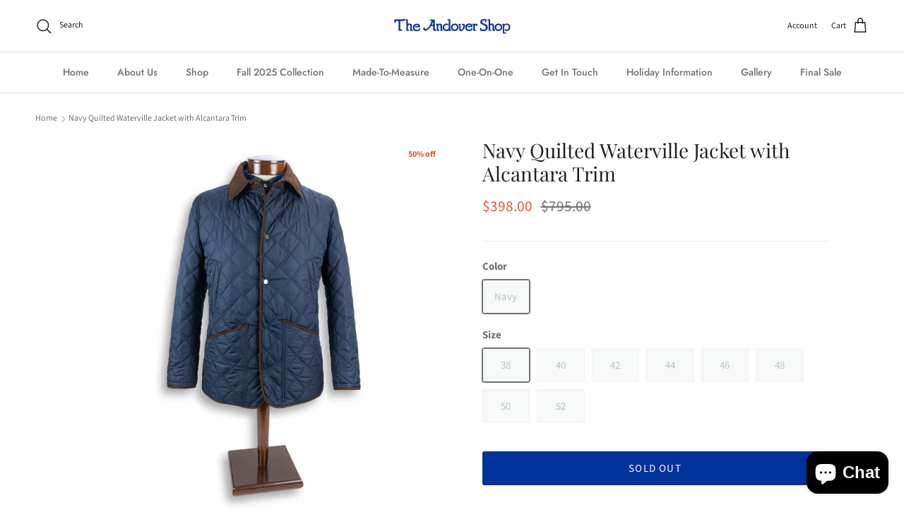

--- FILE ---
content_type: text/html; charset=utf-8
request_url: https://www.theandovershop.com/products/navy-quilted-waterville-jacket-with-alcantara-trim
body_size: 34849
content:















<!doctype html>
<html class="no-js" lang="en" dir="ltr">
<head><meta charset="utf-8">
<meta name="viewport" content="width=device-width,initial-scale=1">
<title>Navy Quilted Waterville Jacket with Alcantara Trim &ndash; The Andover Shop</title><link rel="canonical" href="https://www.theandovershop.com/products/navy-quilted-waterville-jacket-with-alcantara-trim"><link rel="icon" href="//www.theandovershop.com/cdn/shop/files/Screen_Shot_2023-03-12_at_9.16.10_PM.png?crop=center&height=48&v=1736536162&width=48" type="image/png">
  <link rel="apple-touch-icon" href="//www.theandovershop.com/cdn/shop/files/Screen_Shot_2023-03-12_at_9.16.10_PM.png?crop=center&height=180&v=1736536162&width=180"><meta name="description" content="Made from Italian materials and hardware, this lightweight quilted jacket is  the perfect layering piece all year long. Handcrafted in Italy and designed for The Andover Shop. This Jacket features two side hand warming pockets, two front hip pockets, two interior pockets. We recommend sizing up from your normal jacket "><meta property="og:site_name" content="The Andover Shop">
<meta property="og:url" content="https://www.theandovershop.com/products/navy-quilted-waterville-jacket-with-alcantara-trim">
<meta property="og:title" content="Navy Quilted Waterville Jacket with Alcantara Trim">
<meta property="og:type" content="product">
<meta property="og:description" content="Made from Italian materials and hardware, this lightweight quilted jacket is  the perfect layering piece all year long. Handcrafted in Italy and designed for The Andover Shop. This Jacket features two side hand warming pockets, two front hip pockets, two interior pockets. We recommend sizing up from your normal jacket "><meta property="og:image" content="http://www.theandovershop.com/cdn/shop/products/SGE03145_clipped_rev_1.jpg?crop=center&height=1200&v=1661198156&width=1200">
  <meta property="og:image:secure_url" content="https://www.theandovershop.com/cdn/shop/products/SGE03145_clipped_rev_1.jpg?crop=center&height=1200&v=1661198156&width=1200">
  <meta property="og:image:width" content="2368">
  <meta property="og:image:height" content="2368"><meta property="og:price:amount" content="398.00">
  <meta property="og:price:currency" content="USD"><meta name="twitter:card" content="summary_large_image">
<meta name="twitter:title" content="Navy Quilted Waterville Jacket with Alcantara Trim">
<meta name="twitter:description" content="Made from Italian materials and hardware, this lightweight quilted jacket is  the perfect layering piece all year long. Handcrafted in Italy and designed for The Andover Shop. This Jacket features two side hand warming pockets, two front hip pockets, two interior pockets. We recommend sizing up from your normal jacket ">
<style>@font-face {
  font-family: "Source Sans Pro";
  font-weight: 400;
  font-style: normal;
  font-display: fallback;
  src: url("//www.theandovershop.com/cdn/fonts/source_sans_pro/sourcesanspro_n4.50ae3e156aed9a794db7e94c4d00984c7b66616c.woff2") format("woff2"),
       url("//www.theandovershop.com/cdn/fonts/source_sans_pro/sourcesanspro_n4.d1662e048bd96ae7123e46600ff9744c0d84502d.woff") format("woff");
}
@font-face {
  font-family: "Source Sans Pro";
  font-weight: 700;
  font-style: normal;
  font-display: fallback;
  src: url("//www.theandovershop.com/cdn/fonts/source_sans_pro/sourcesanspro_n7.41cbad1715ffa6489ec3aab1c16fda6d5bdf2235.woff2") format("woff2"),
       url("//www.theandovershop.com/cdn/fonts/source_sans_pro/sourcesanspro_n7.01173495588557d2be0eb2bb2ecdf8e4f01cf917.woff") format("woff");
}
@font-face {
  font-family: "Source Sans Pro";
  font-weight: 500;
  font-style: normal;
  font-display: fallback;
  src: url("//www.theandovershop.com/cdn/fonts/source_sans_pro/sourcesanspro_n5.783a0e56914d4f6f44d3728e24352fac8739bbef.woff2") format("woff2"),
       url("//www.theandovershop.com/cdn/fonts/source_sans_pro/sourcesanspro_n5.a0c268a4943a8f0e51c6ea7086c7d033d0e9efb7.woff") format("woff");
}
@font-face {
  font-family: "Source Sans Pro";
  font-weight: 400;
  font-style: italic;
  font-display: fallback;
  src: url("//www.theandovershop.com/cdn/fonts/source_sans_pro/sourcesanspro_i4.130f29b9baa0095b80aea9236ca9ef6ab0069c67.woff2") format("woff2"),
       url("//www.theandovershop.com/cdn/fonts/source_sans_pro/sourcesanspro_i4.6146c8c8ae7b8853ccbbc8b859fcf805016ee743.woff") format("woff");
}
@font-face {
  font-family: "Source Sans Pro";
  font-weight: 700;
  font-style: italic;
  font-display: fallback;
  src: url("//www.theandovershop.com/cdn/fonts/source_sans_pro/sourcesanspro_i7.98bb15b3a23880a6e1d86ade6dbb197526ff768d.woff2") format("woff2"),
       url("//www.theandovershop.com/cdn/fonts/source_sans_pro/sourcesanspro_i7.6274cea5e22a575d33653322a4399caadffb1338.woff") format("woff");
}
@font-face {
  font-family: "Playfair Display";
  font-weight: 400;
  font-style: normal;
  font-display: fallback;
  src: url("//www.theandovershop.com/cdn/fonts/playfair_display/playfairdisplay_n4.9980f3e16959dc89137cc1369bfc3ae98af1deb9.woff2") format("woff2"),
       url("//www.theandovershop.com/cdn/fonts/playfair_display/playfairdisplay_n4.c562b7c8e5637886a811d2a017f9e023166064ee.woff") format("woff");
}
@font-face {
  font-family: Cabin;
  font-weight: 700;
  font-style: normal;
  font-display: fallback;
  src: url("//www.theandovershop.com/cdn/fonts/cabin/cabin_n7.255204a342bfdbc9ae2017bd4e6a90f8dbb2f561.woff2") format("woff2"),
       url("//www.theandovershop.com/cdn/fonts/cabin/cabin_n7.e2afa22a0d0f4b64da3569c990897429d40ff5c0.woff") format("woff");
}
@font-face {
  font-family: Jost;
  font-weight: 500;
  font-style: normal;
  font-display: fallback;
  src: url("//www.theandovershop.com/cdn/fonts/jost/jost_n5.7c8497861ffd15f4e1284cd221f14658b0e95d61.woff2") format("woff2"),
       url("//www.theandovershop.com/cdn/fonts/jost/jost_n5.fb6a06896db583cc2df5ba1b30d9c04383119dd9.woff") format("woff");
}
@font-face {
  font-family: Jost;
  font-weight: 600;
  font-style: normal;
  font-display: fallback;
  src: url("//www.theandovershop.com/cdn/fonts/jost/jost_n6.ec1178db7a7515114a2d84e3dd680832b7af8b99.woff2") format("woff2"),
       url("//www.theandovershop.com/cdn/fonts/jost/jost_n6.b1178bb6bdd3979fef38e103a3816f6980aeaff9.woff") format("woff");
}
:root {
  --page-container-width:          1480px;
  --reading-container-width:       720px;
  --divider-opacity:               0.14;
  --gutter-large:                  30px;
  --gutter-desktop:                20px;
  --gutter-mobile:                 16px;
  --section-padding:               50px;
  --larger-section-padding:        80px;
  --larger-section-padding-mobile: 60px;
  --largest-section-padding:       110px;
  --aos-animate-duration:          0.6s;

  --base-font-family:              "Source Sans Pro", sans-serif;
  --base-font-weight:              400;
  --base-font-style:               normal;
  --heading-font-family:           "Playfair Display", serif;
  --heading-font-weight:           400;
  --heading-font-style:            normal;
  --heading-font-letter-spacing:   normal;
  --logo-font-family:              Cabin, sans-serif;
  --logo-font-weight:              700;
  --logo-font-style:               normal;
  --nav-font-family:               Jost, sans-serif;
  --nav-font-weight:               500;
  --nav-font-style:                normal;

  --base-text-size:15px;
  --base-line-height:              1.6;
  --input-text-size:16px;
  --smaller-text-size-1:12px;
  --smaller-text-size-2:14px;
  --smaller-text-size-3:12px;
  --smaller-text-size-4:11px;
  --larger-text-size:28px;
  --super-large-text-size:49px;
  --super-large-mobile-text-size:22px;
  --larger-mobile-text-size:22px;
  --logo-text-size:28px;--btn-letter-spacing: 0.08em;
    --btn-text-transform: uppercase;
    --button-text-size: 13px;
    --quickbuy-button-text-size: 13;
    --small-feature-link-font-size: 0.75em;
    --input-btn-padding-top:             1.2em;
    --input-btn-padding-bottom:          1.2em;--heading-text-transform:none;
  --nav-text-size:                      14px;
  --mobile-menu-font-weight:            600;

  --body-bg-color:                      255 255 255;
  --bg-color:                           255 255 255;
  --body-text-color:                    109 113 117;
  --text-color:                         109 113 117;

  --header-text-col:                    #202223;--header-text-hover-col:             var(--main-nav-link-hover-col);--header-bg-col:                     #ffffff;
  --heading-color:                     32 34 35;
  --body-heading-color:                32 34 35;
  --heading-divider-col:               #e2e2e2;

  --logo-col:                          #202223;
  --main-nav-bg:                       #ffffff;
  --main-nav-link-col:                 #6d7175;
  --main-nav-link-hover-col:           #202223;
  --main-nav-link-featured-col:        #df5641;

  --link-color:                        32 34 35;
  --body-link-color:                   32 34 35;

  --btn-bg-color:                        1 50 153;
  --btn-bg-hover-color:                  0 0 0;
  --btn-border-color:                    1 50 153;
  --btn-border-hover-color:              0 0 0;
  --btn-text-color:                      255 255 255;
  --btn-text-hover-color:                255 255 255;--btn-alt-bg-color:                    255 255 255;
  --btn-alt-text-color:                  35 35 35;
  --btn-alt-border-color:                35 35 35;
  --btn-alt-border-hover-color:          35 35 35;--btn-ter-bg-color:                    235 235 235;
  --btn-ter-text-color:                  60 62 64;
  --btn-ter-bg-hover-color:              1 50 153;
  --btn-ter-text-hover-color:            255 255 255;--btn-border-radius: 3px;--color-scheme-default:                             #ffffff;
  --color-scheme-default-color:                       255 255 255;
  --color-scheme-default-text-color:                  109 113 117;
  --color-scheme-default-head-color:                  32 34 35;
  --color-scheme-default-link-color:                  32 34 35;
  --color-scheme-default-btn-text-color:              255 255 255;
  --color-scheme-default-btn-text-hover-color:        255 255 255;
  --color-scheme-default-btn-bg-color:                1 50 153;
  --color-scheme-default-btn-bg-hover-color:          0 0 0;
  --color-scheme-default-btn-border-color:            1 50 153;
  --color-scheme-default-btn-border-hover-color:      0 0 0;
  --color-scheme-default-btn-alt-text-color:          35 35 35;
  --color-scheme-default-btn-alt-bg-color:            255 255 255;
  --color-scheme-default-btn-alt-border-color:        35 35 35;
  --color-scheme-default-btn-alt-border-hover-color:  35 35 35;

  --color-scheme-1:                             #f3f1e9;
  --color-scheme-1-color:                       243 241 233;
  --color-scheme-1-text-color:                  109 113 117;
  --color-scheme-1-head-color:                  1 50 153;
  --color-scheme-1-link-color:                  32 34 35;
  --color-scheme-1-btn-text-color:              255 255 255;
  --color-scheme-1-btn-text-hover-color:        255 255 255;
  --color-scheme-1-btn-bg-color:                1 50 153;
  --color-scheme-1-btn-bg-hover-color:          0 0 0;
  --color-scheme-1-btn-border-color:            1 50 153;
  --color-scheme-1-btn-border-hover-color:      0 0 0;
  --color-scheme-1-btn-alt-text-color:          35 35 35;
  --color-scheme-1-btn-alt-bg-color:            255 255 255;
  --color-scheme-1-btn-alt-border-color:        35 35 35;
  --color-scheme-1-btn-alt-border-hover-color:  35 35 35;

  --color-scheme-2:                             #f6f6f6;
  --color-scheme-2-color:                       246 246 246;
  --color-scheme-2-text-color:                  109 113 117;
  --color-scheme-2-head-color:                  32 34 35;
  --color-scheme-2-link-color:                  32 34 35;
  --color-scheme-2-btn-text-color:              255 255 255;
  --color-scheme-2-btn-text-hover-color:        255 255 255;
  --color-scheme-2-btn-bg-color:                1 50 153;
  --color-scheme-2-btn-bg-hover-color:          0 0 0;
  --color-scheme-2-btn-border-color:            1 50 153;
  --color-scheme-2-btn-border-hover-color:      0 0 0;
  --color-scheme-2-btn-alt-text-color:          35 35 35;
  --color-scheme-2-btn-alt-bg-color:            255 255 255;
  --color-scheme-2-btn-alt-border-color:        35 35 35;
  --color-scheme-2-btn-alt-border-hover-color:  35 35 35;

  /* Shop Pay payment terms */
  --payment-terms-background-color:    #ffffff;--quickbuy-bg: 243 241 233;--body-input-background-color:       rgb(var(--body-bg-color));
  --input-background-color:            rgb(var(--body-bg-color));
  --body-input-text-color:             var(--body-text-color);
  --input-text-color:                  var(--body-text-color);
  --body-input-border-color:           rgb(219, 220, 221);
  --input-border-color:                rgb(219, 220, 221);
  --input-border-color-hover:          rgb(175, 177, 179);
  --input-border-color-active:         rgb(109, 113, 117);

  --swatch-cross-svg:                  url("data:image/svg+xml,%3Csvg xmlns='http://www.w3.org/2000/svg' width='240' height='240' viewBox='0 0 24 24' fill='none' stroke='rgb(219, 220, 221)' stroke-width='0.09' preserveAspectRatio='none' %3E%3Cline x1='24' y1='0' x2='0' y2='24'%3E%3C/line%3E%3C/svg%3E");
  --swatch-cross-hover:                url("data:image/svg+xml,%3Csvg xmlns='http://www.w3.org/2000/svg' width='240' height='240' viewBox='0 0 24 24' fill='none' stroke='rgb(175, 177, 179)' stroke-width='0.09' preserveAspectRatio='none' %3E%3Cline x1='24' y1='0' x2='0' y2='24'%3E%3C/line%3E%3C/svg%3E");
  --swatch-cross-active:               url("data:image/svg+xml,%3Csvg xmlns='http://www.w3.org/2000/svg' width='240' height='240' viewBox='0 0 24 24' fill='none' stroke='rgb(109, 113, 117)' stroke-width='0.09' preserveAspectRatio='none' %3E%3Cline x1='24' y1='0' x2='0' y2='24'%3E%3C/line%3E%3C/svg%3E");

  --footer-divider-col:                #e0e0e0;
  --footer-text-col:                   109 113 117;
  --footer-heading-col:                32 34 35;
  --footer-bg:                         #ffffff;--product-label-overlay-justify: flex-start;--product-label-overlay-align: flex-start;--product-label-overlay-reduction-text:   #df5641;
  --product-label-overlay-reduction-bg:     #ffffff;
  --product-label-overlay-stock-text:       #6d7175;
  --product-label-overlay-stock-bg:         #ffffff;
  --product-label-overlay-new-text:         #ffffff;
  --product-label-overlay-new-bg:           #013299;
  --product-label-overlay-meta-text:        #ffffff;
  --product-label-overlay-meta-bg:          #202223;
  --product-label-sale-text:                #df5641;
  --product-label-sold-text:                #202223;
  --product-label-preorder-text:            #60a57e;

  --product-block-crop-align:               center;

  
  --product-block-price-align:              flex-start;
  --product-block-price-item-margin-start:  initial;
  --product-block-price-item-margin-end:    .5rem;
  

  --collection-block-image-position:   center center;

  --swatch-picker-image-size:          70px;
  --swatch-crop-align:                 center center;

  --image-overlay-text-color:          255 255 255;--image-overlay-bg:                  rgba(0, 0, 0, 0.1);
  --image-overlay-shadow-start:        rgb(0 0 0 / 0.15);
  --image-overlay-box-opacity:         1.0;--product-inventory-ok-box-color:            #f2faf0;
  --product-inventory-ok-text-color:           #008060;
  --product-inventory-ok-icon-box-fill-color:  #fff;
  --product-inventory-low-box-color:           #fcf1cd;
  --product-inventory-low-text-color:          #dd9a1a;
  --product-inventory-low-icon-box-fill-color: #fff;
  --product-inventory-low-text-color-channels: 0, 128, 96;
  --product-inventory-ok-text-color-channels:  221, 154, 26;

  --rating-star-color: 109 113 117;--overlay-align-left: start;
    --overlay-align-right: end;}html[dir=rtl] {
  --overlay-right-text-m-left: 0;
  --overlay-right-text-m-right: auto;
  --overlay-left-shadow-left-left: 15%;
  --overlay-left-shadow-left-right: -50%;
  --overlay-left-shadow-right-left: -85%;
  --overlay-left-shadow-right-right: 0;
}.image-overlay--bg-box .text-overlay .text-overlay__text {
    --image-overlay-box-bg: 255 255 255;
    --heading-color: var(--body-heading-color);
    --text-color: var(--body-text-color);
    --link-color: var(--body-link-color);
  }::selection {
    background: rgb(var(--body-heading-color));
    color: rgb(var(--body-bg-color));
  }
  ::-moz-selection {
    background: rgb(var(--body-heading-color));
    color: rgb(var(--body-bg-color));
  }.use-color-scheme--default {
  --product-label-sale-text:           #df5641;
  --product-label-sold-text:           #202223;
  --product-label-preorder-text:       #60a57e;
  --input-background-color:            rgb(var(--body-bg-color));
  --input-text-color:                  var(--body-input-text-color);
  --input-border-color:                rgb(219, 220, 221);
  --input-border-color-hover:          rgb(175, 177, 179);
  --input-border-color-active:         rgb(109, 113, 117);
}.use-color-scheme--2 {
  --product-label-sale-text:           currentColor;
  --product-label-sold-text:           currentColor;
  --product-label-preorder-text:       currentColor;
  --input-background-color:            transparent;
  --input-text-color:                  109 113 117;
  --input-border-color:                rgb(205, 206, 207);
  --input-border-color-hover:          rgb(171, 173, 175);
  --input-border-color-active:         rgb(109, 113, 117);
}</style>

  <link href="//www.theandovershop.com/cdn/shop/t/30/assets/main.css?v=43422827842528680071737125999" rel="stylesheet" type="text/css" media="all" />
<link rel="preload" as="font" href="//www.theandovershop.com/cdn/fonts/source_sans_pro/sourcesanspro_n4.50ae3e156aed9a794db7e94c4d00984c7b66616c.woff2" type="font/woff2" crossorigin><link rel="preload" as="font" href="//www.theandovershop.com/cdn/fonts/playfair_display/playfairdisplay_n4.9980f3e16959dc89137cc1369bfc3ae98af1deb9.woff2" type="font/woff2" crossorigin><script>
    document.documentElement.className = document.documentElement.className.replace('no-js', 'js');

    window.theme = {
      info: {
        name: 'Symmetry',
        version: '7.4.0'
      },
      device: {
        hasTouch: window.matchMedia('(any-pointer: coarse)').matches,
        hasHover: window.matchMedia('(hover: hover)').matches
      },
      mediaQueries: {
        md: '(min-width: 768px)',
        productMediaCarouselBreak: '(min-width: 1041px)'
      },
      routes: {
        base: 'https://www.theandovershop.com',
        cart: '/cart',
        cartAdd: '/cart/add.js',
        cartUpdate: '/cart/update.js',
        predictiveSearch: '/search/suggest'
      },
      strings: {
        cartTermsConfirmation: "You must agree to the terms and conditions before continuing.",
        cartItemsQuantityError: "You can only add [QUANTITY] of this item to your cart.",
        generalSearchViewAll: "View all search results",
        noStock: "Sold out",
        noVariant: "Unavailable",
        productsProductChooseA: "Choose a",
        generalSearchPages: "Pages",
        generalSearchNoResultsWithoutTerms: "Sorry, we couldnʼt find any results",
        shippingCalculator: {
          singleRate: "There is one shipping rate for this destination:",
          multipleRates: "There are multiple shipping rates for this destination:",
          noRates: "We do not ship to this destination."
        }
      },
      settings: {
        moneyWithCurrencyFormat: "${{amount}} USD",
        cartType: "drawer",
        afterAddToCart: "notification",
        quickbuyStyle: "button",
        externalLinksNewTab: true,
        internalLinksSmoothScroll: true
      }
    }

    theme.inlineNavigationCheck = function() {
      var pageHeader = document.querySelector('.pageheader'),
          inlineNavContainer = pageHeader.querySelector('.logo-area__left__inner'),
          inlineNav = inlineNavContainer.querySelector('.navigation--left');
      if (inlineNav && getComputedStyle(inlineNav).display != 'none') {
        var inlineMenuCentered = document.querySelector('.pageheader--layout-inline-menu-center'),
            logoContainer = document.querySelector('.logo-area__middle__inner');
        if(inlineMenuCentered) {
          var rightWidth = document.querySelector('.logo-area__right__inner').clientWidth,
              middleWidth = logoContainer.clientWidth,
              logoArea = document.querySelector('.logo-area'),
              computedLogoAreaStyle = getComputedStyle(logoArea),
              logoAreaInnerWidth = logoArea.clientWidth - Math.ceil(parseFloat(computedLogoAreaStyle.paddingLeft)) - Math.ceil(parseFloat(computedLogoAreaStyle.paddingRight)),
              availableNavWidth = logoAreaInnerWidth - Math.max(rightWidth, middleWidth) * 2 - 40;
          inlineNavContainer.style.maxWidth = availableNavWidth + 'px';
        }

        var firstInlineNavLink = inlineNav.querySelector('.navigation__item:first-child'),
            lastInlineNavLink = inlineNav.querySelector('.navigation__item:last-child');
        if (lastInlineNavLink) {
          var inlineNavWidth = null;
          if(document.querySelector('html[dir=rtl]')) {
            inlineNavWidth = firstInlineNavLink.offsetLeft - lastInlineNavLink.offsetLeft + firstInlineNavLink.offsetWidth;
          } else {
            inlineNavWidth = lastInlineNavLink.offsetLeft - firstInlineNavLink.offsetLeft + lastInlineNavLink.offsetWidth;
          }
          if (inlineNavContainer.offsetWidth >= inlineNavWidth) {
            pageHeader.classList.add('pageheader--layout-inline-permitted');
            var tallLogo = logoContainer.clientHeight > lastInlineNavLink.clientHeight + 20;
            if (tallLogo) {
              inlineNav.classList.add('navigation--tight-underline');
            } else {
              inlineNav.classList.remove('navigation--tight-underline');
            }
          } else {
            pageHeader.classList.remove('pageheader--layout-inline-permitted');
          }
        }
      }
    };

    theme.setInitialHeaderHeightProperty = () => {
      const section = document.querySelector('.section-header');
      if (section) {
        document.documentElement.style.setProperty('--theme-header-height', Math.ceil(section.clientHeight) + 'px');
      }
    };
  </script>

  <script src="//www.theandovershop.com/cdn/shop/t/30/assets/main.js?v=74462154655922143831737125999" defer></script>
    <script src="//www.theandovershop.com/cdn/shop/t/30/assets/animate-on-scroll.js?v=15249566486942820451737125999" defer></script>
    <link href="//www.theandovershop.com/cdn/shop/t/30/assets/animate-on-scroll.css?v=116824741000487223811737125999" rel="stylesheet" type="text/css" media="all" />
  

  
  <script>window.performance && window.performance.mark && window.performance.mark('shopify.content_for_header.start');</script><meta name="facebook-domain-verification" content="rz1pxiowelz27ups4lgxq1f3ewh485">
<meta id="shopify-digital-wallet" name="shopify-digital-wallet" content="/27605794889/digital_wallets/dialog">
<meta name="shopify-checkout-api-token" content="6459f321c6757e20e6efea045a234885">
<meta id="in-context-paypal-metadata" data-shop-id="27605794889" data-venmo-supported="false" data-environment="production" data-locale="en_US" data-paypal-v4="true" data-currency="USD">
<link rel="alternate" type="application/json+oembed" href="https://www.theandovershop.com/products/navy-quilted-waterville-jacket-with-alcantara-trim.oembed">
<script async="async" src="/checkouts/internal/preloads.js?locale=en-US"></script>
<link rel="preconnect" href="https://shop.app" crossorigin="anonymous">
<script async="async" src="https://shop.app/checkouts/internal/preloads.js?locale=en-US&shop_id=27605794889" crossorigin="anonymous"></script>
<script id="apple-pay-shop-capabilities" type="application/json">{"shopId":27605794889,"countryCode":"US","currencyCode":"USD","merchantCapabilities":["supports3DS"],"merchantId":"gid:\/\/shopify\/Shop\/27605794889","merchantName":"The Andover Shop","requiredBillingContactFields":["postalAddress","email","phone"],"requiredShippingContactFields":["postalAddress","email","phone"],"shippingType":"shipping","supportedNetworks":["visa","masterCard","amex","discover","elo","jcb"],"total":{"type":"pending","label":"The Andover Shop","amount":"1.00"},"shopifyPaymentsEnabled":true,"supportsSubscriptions":true}</script>
<script id="shopify-features" type="application/json">{"accessToken":"6459f321c6757e20e6efea045a234885","betas":["rich-media-storefront-analytics"],"domain":"www.theandovershop.com","predictiveSearch":true,"shopId":27605794889,"locale":"en"}</script>
<script>var Shopify = Shopify || {};
Shopify.shop = "the-andover-shop.myshopify.com";
Shopify.locale = "en";
Shopify.currency = {"active":"USD","rate":"1.0"};
Shopify.country = "US";
Shopify.theme = {"name":"Symmetry Launched on Jan 22 2025","id":174669168958,"schema_name":"Symmetry","schema_version":"7.4.0","theme_store_id":568,"role":"main"};
Shopify.theme.handle = "null";
Shopify.theme.style = {"id":null,"handle":null};
Shopify.cdnHost = "www.theandovershop.com/cdn";
Shopify.routes = Shopify.routes || {};
Shopify.routes.root = "/";</script>
<script type="module">!function(o){(o.Shopify=o.Shopify||{}).modules=!0}(window);</script>
<script>!function(o){function n(){var o=[];function n(){o.push(Array.prototype.slice.apply(arguments))}return n.q=o,n}var t=o.Shopify=o.Shopify||{};t.loadFeatures=n(),t.autoloadFeatures=n()}(window);</script>
<script>
  window.ShopifyPay = window.ShopifyPay || {};
  window.ShopifyPay.apiHost = "shop.app\/pay";
  window.ShopifyPay.redirectState = null;
</script>
<script id="shop-js-analytics" type="application/json">{"pageType":"product"}</script>
<script defer="defer" async type="module" src="//www.theandovershop.com/cdn/shopifycloud/shop-js/modules/v2/client.init-shop-cart-sync_C5BV16lS.en.esm.js"></script>
<script defer="defer" async type="module" src="//www.theandovershop.com/cdn/shopifycloud/shop-js/modules/v2/chunk.common_CygWptCX.esm.js"></script>
<script type="module">
  await import("//www.theandovershop.com/cdn/shopifycloud/shop-js/modules/v2/client.init-shop-cart-sync_C5BV16lS.en.esm.js");
await import("//www.theandovershop.com/cdn/shopifycloud/shop-js/modules/v2/chunk.common_CygWptCX.esm.js");

  window.Shopify.SignInWithShop?.initShopCartSync?.({"fedCMEnabled":true,"windoidEnabled":true});

</script>
<script defer="defer" async type="module" src="//www.theandovershop.com/cdn/shopifycloud/shop-js/modules/v2/client.payment-terms_CZxnsJam.en.esm.js"></script>
<script defer="defer" async type="module" src="//www.theandovershop.com/cdn/shopifycloud/shop-js/modules/v2/chunk.common_CygWptCX.esm.js"></script>
<script defer="defer" async type="module" src="//www.theandovershop.com/cdn/shopifycloud/shop-js/modules/v2/chunk.modal_D71HUcav.esm.js"></script>
<script type="module">
  await import("//www.theandovershop.com/cdn/shopifycloud/shop-js/modules/v2/client.payment-terms_CZxnsJam.en.esm.js");
await import("//www.theandovershop.com/cdn/shopifycloud/shop-js/modules/v2/chunk.common_CygWptCX.esm.js");
await import("//www.theandovershop.com/cdn/shopifycloud/shop-js/modules/v2/chunk.modal_D71HUcav.esm.js");

  
</script>
<script>
  window.Shopify = window.Shopify || {};
  if (!window.Shopify.featureAssets) window.Shopify.featureAssets = {};
  window.Shopify.featureAssets['shop-js'] = {"shop-cart-sync":["modules/v2/client.shop-cart-sync_ZFArdW7E.en.esm.js","modules/v2/chunk.common_CygWptCX.esm.js"],"init-fed-cm":["modules/v2/client.init-fed-cm_CmiC4vf6.en.esm.js","modules/v2/chunk.common_CygWptCX.esm.js"],"shop-button":["modules/v2/client.shop-button_tlx5R9nI.en.esm.js","modules/v2/chunk.common_CygWptCX.esm.js"],"shop-cash-offers":["modules/v2/client.shop-cash-offers_DOA2yAJr.en.esm.js","modules/v2/chunk.common_CygWptCX.esm.js","modules/v2/chunk.modal_D71HUcav.esm.js"],"init-windoid":["modules/v2/client.init-windoid_sURxWdc1.en.esm.js","modules/v2/chunk.common_CygWptCX.esm.js"],"shop-toast-manager":["modules/v2/client.shop-toast-manager_ClPi3nE9.en.esm.js","modules/v2/chunk.common_CygWptCX.esm.js"],"init-shop-email-lookup-coordinator":["modules/v2/client.init-shop-email-lookup-coordinator_B8hsDcYM.en.esm.js","modules/v2/chunk.common_CygWptCX.esm.js"],"init-shop-cart-sync":["modules/v2/client.init-shop-cart-sync_C5BV16lS.en.esm.js","modules/v2/chunk.common_CygWptCX.esm.js"],"avatar":["modules/v2/client.avatar_BTnouDA3.en.esm.js"],"pay-button":["modules/v2/client.pay-button_FdsNuTd3.en.esm.js","modules/v2/chunk.common_CygWptCX.esm.js"],"init-customer-accounts":["modules/v2/client.init-customer-accounts_DxDtT_ad.en.esm.js","modules/v2/client.shop-login-button_C5VAVYt1.en.esm.js","modules/v2/chunk.common_CygWptCX.esm.js","modules/v2/chunk.modal_D71HUcav.esm.js"],"init-shop-for-new-customer-accounts":["modules/v2/client.init-shop-for-new-customer-accounts_ChsxoAhi.en.esm.js","modules/v2/client.shop-login-button_C5VAVYt1.en.esm.js","modules/v2/chunk.common_CygWptCX.esm.js","modules/v2/chunk.modal_D71HUcav.esm.js"],"shop-login-button":["modules/v2/client.shop-login-button_C5VAVYt1.en.esm.js","modules/v2/chunk.common_CygWptCX.esm.js","modules/v2/chunk.modal_D71HUcav.esm.js"],"init-customer-accounts-sign-up":["modules/v2/client.init-customer-accounts-sign-up_CPSyQ0Tj.en.esm.js","modules/v2/client.shop-login-button_C5VAVYt1.en.esm.js","modules/v2/chunk.common_CygWptCX.esm.js","modules/v2/chunk.modal_D71HUcav.esm.js"],"shop-follow-button":["modules/v2/client.shop-follow-button_Cva4Ekp9.en.esm.js","modules/v2/chunk.common_CygWptCX.esm.js","modules/v2/chunk.modal_D71HUcav.esm.js"],"checkout-modal":["modules/v2/client.checkout-modal_BPM8l0SH.en.esm.js","modules/v2/chunk.common_CygWptCX.esm.js","modules/v2/chunk.modal_D71HUcav.esm.js"],"lead-capture":["modules/v2/client.lead-capture_Bi8yE_yS.en.esm.js","modules/v2/chunk.common_CygWptCX.esm.js","modules/v2/chunk.modal_D71HUcav.esm.js"],"shop-login":["modules/v2/client.shop-login_D6lNrXab.en.esm.js","modules/v2/chunk.common_CygWptCX.esm.js","modules/v2/chunk.modal_D71HUcav.esm.js"],"payment-terms":["modules/v2/client.payment-terms_CZxnsJam.en.esm.js","modules/v2/chunk.common_CygWptCX.esm.js","modules/v2/chunk.modal_D71HUcav.esm.js"]};
</script>
<script>(function() {
  var isLoaded = false;
  function asyncLoad() {
    if (isLoaded) return;
    isLoaded = true;
    var urls = ["https:\/\/wiser.expertvillagemedia.com\/assets\/js\/wiser_script.js?shop=the-andover-shop.myshopify.com","https:\/\/static.klaviyo.com\/onsite\/js\/VNXfCs\/klaviyo.js?company_id=VNXfCs\u0026shop=the-andover-shop.myshopify.com"];
    for (var i = 0; i < urls.length; i++) {
      var s = document.createElement('script');
      s.type = 'text/javascript';
      s.async = true;
      s.src = urls[i];
      var x = document.getElementsByTagName('script')[0];
      x.parentNode.insertBefore(s, x);
    }
  };
  if(window.attachEvent) {
    window.attachEvent('onload', asyncLoad);
  } else {
    window.addEventListener('load', asyncLoad, false);
  }
})();</script>
<script id="__st">var __st={"a":27605794889,"offset":-18000,"reqid":"af4002ba-d94d-4cd4-bf96-11252af81f63-1768699206","pageurl":"www.theandovershop.com\/products\/navy-quilted-waterville-jacket-with-alcantara-trim","u":"0b776f734c4a","p":"product","rtyp":"product","rid":6811193737289};</script>
<script>window.ShopifyPaypalV4VisibilityTracking = true;</script>
<script id="captcha-bootstrap">!function(){'use strict';const t='contact',e='account',n='new_comment',o=[[t,t],['blogs',n],['comments',n],[t,'customer']],c=[[e,'customer_login'],[e,'guest_login'],[e,'recover_customer_password'],[e,'create_customer']],r=t=>t.map((([t,e])=>`form[action*='/${t}']:not([data-nocaptcha='true']) input[name='form_type'][value='${e}']`)).join(','),a=t=>()=>t?[...document.querySelectorAll(t)].map((t=>t.form)):[];function s(){const t=[...o],e=r(t);return a(e)}const i='password',u='form_key',d=['recaptcha-v3-token','g-recaptcha-response','h-captcha-response',i],f=()=>{try{return window.sessionStorage}catch{return}},m='__shopify_v',_=t=>t.elements[u];function p(t,e,n=!1){try{const o=window.sessionStorage,c=JSON.parse(o.getItem(e)),{data:r}=function(t){const{data:e,action:n}=t;return t[m]||n?{data:e,action:n}:{data:t,action:n}}(c);for(const[e,n]of Object.entries(r))t.elements[e]&&(t.elements[e].value=n);n&&o.removeItem(e)}catch(o){console.error('form repopulation failed',{error:o})}}const l='form_type',E='cptcha';function T(t){t.dataset[E]=!0}const w=window,h=w.document,L='Shopify',v='ce_forms',y='captcha';let A=!1;((t,e)=>{const n=(g='f06e6c50-85a8-45c8-87d0-21a2b65856fe',I='https://cdn.shopify.com/shopifycloud/storefront-forms-hcaptcha/ce_storefront_forms_captcha_hcaptcha.v1.5.2.iife.js',D={infoText:'Protected by hCaptcha',privacyText:'Privacy',termsText:'Terms'},(t,e,n)=>{const o=w[L][v],c=o.bindForm;if(c)return c(t,g,e,D).then(n);var r;o.q.push([[t,g,e,D],n]),r=I,A||(h.body.append(Object.assign(h.createElement('script'),{id:'captcha-provider',async:!0,src:r})),A=!0)});var g,I,D;w[L]=w[L]||{},w[L][v]=w[L][v]||{},w[L][v].q=[],w[L][y]=w[L][y]||{},w[L][y].protect=function(t,e){n(t,void 0,e),T(t)},Object.freeze(w[L][y]),function(t,e,n,w,h,L){const[v,y,A,g]=function(t,e,n){const i=e?o:[],u=t?c:[],d=[...i,...u],f=r(d),m=r(i),_=r(d.filter((([t,e])=>n.includes(e))));return[a(f),a(m),a(_),s()]}(w,h,L),I=t=>{const e=t.target;return e instanceof HTMLFormElement?e:e&&e.form},D=t=>v().includes(t);t.addEventListener('submit',(t=>{const e=I(t);if(!e)return;const n=D(e)&&!e.dataset.hcaptchaBound&&!e.dataset.recaptchaBound,o=_(e),c=g().includes(e)&&(!o||!o.value);(n||c)&&t.preventDefault(),c&&!n&&(function(t){try{if(!f())return;!function(t){const e=f();if(!e)return;const n=_(t);if(!n)return;const o=n.value;o&&e.removeItem(o)}(t);const e=Array.from(Array(32),(()=>Math.random().toString(36)[2])).join('');!function(t,e){_(t)||t.append(Object.assign(document.createElement('input'),{type:'hidden',name:u})),t.elements[u].value=e}(t,e),function(t,e){const n=f();if(!n)return;const o=[...t.querySelectorAll(`input[type='${i}']`)].map((({name:t})=>t)),c=[...d,...o],r={};for(const[a,s]of new FormData(t).entries())c.includes(a)||(r[a]=s);n.setItem(e,JSON.stringify({[m]:1,action:t.action,data:r}))}(t,e)}catch(e){console.error('failed to persist form',e)}}(e),e.submit())}));const S=(t,e)=>{t&&!t.dataset[E]&&(n(t,e.some((e=>e===t))),T(t))};for(const o of['focusin','change'])t.addEventListener(o,(t=>{const e=I(t);D(e)&&S(e,y())}));const B=e.get('form_key'),M=e.get(l),P=B&&M;t.addEventListener('DOMContentLoaded',(()=>{const t=y();if(P)for(const e of t)e.elements[l].value===M&&p(e,B);[...new Set([...A(),...v().filter((t=>'true'===t.dataset.shopifyCaptcha))])].forEach((e=>S(e,t)))}))}(h,new URLSearchParams(w.location.search),n,t,e,['guest_login'])})(!0,!0)}();</script>
<script integrity="sha256-4kQ18oKyAcykRKYeNunJcIwy7WH5gtpwJnB7kiuLZ1E=" data-source-attribution="shopify.loadfeatures" defer="defer" src="//www.theandovershop.com/cdn/shopifycloud/storefront/assets/storefront/load_feature-a0a9edcb.js" crossorigin="anonymous"></script>
<script crossorigin="anonymous" defer="defer" src="//www.theandovershop.com/cdn/shopifycloud/storefront/assets/shopify_pay/storefront-65b4c6d7.js?v=20250812"></script>
<script data-source-attribution="shopify.dynamic_checkout.dynamic.init">var Shopify=Shopify||{};Shopify.PaymentButton=Shopify.PaymentButton||{isStorefrontPortableWallets:!0,init:function(){window.Shopify.PaymentButton.init=function(){};var t=document.createElement("script");t.src="https://www.theandovershop.com/cdn/shopifycloud/portable-wallets/latest/portable-wallets.en.js",t.type="module",document.head.appendChild(t)}};
</script>
<script data-source-attribution="shopify.dynamic_checkout.buyer_consent">
  function portableWalletsHideBuyerConsent(e){var t=document.getElementById("shopify-buyer-consent"),n=document.getElementById("shopify-subscription-policy-button");t&&n&&(t.classList.add("hidden"),t.setAttribute("aria-hidden","true"),n.removeEventListener("click",e))}function portableWalletsShowBuyerConsent(e){var t=document.getElementById("shopify-buyer-consent"),n=document.getElementById("shopify-subscription-policy-button");t&&n&&(t.classList.remove("hidden"),t.removeAttribute("aria-hidden"),n.addEventListener("click",e))}window.Shopify?.PaymentButton&&(window.Shopify.PaymentButton.hideBuyerConsent=portableWalletsHideBuyerConsent,window.Shopify.PaymentButton.showBuyerConsent=portableWalletsShowBuyerConsent);
</script>
<script data-source-attribution="shopify.dynamic_checkout.cart.bootstrap">document.addEventListener("DOMContentLoaded",(function(){function t(){return document.querySelector("shopify-accelerated-checkout-cart, shopify-accelerated-checkout")}if(t())Shopify.PaymentButton.init();else{new MutationObserver((function(e,n){t()&&(Shopify.PaymentButton.init(),n.disconnect())})).observe(document.body,{childList:!0,subtree:!0})}}));
</script>
<link id="shopify-accelerated-checkout-styles" rel="stylesheet" media="screen" href="https://www.theandovershop.com/cdn/shopifycloud/portable-wallets/latest/accelerated-checkout-backwards-compat.css" crossorigin="anonymous">
<style id="shopify-accelerated-checkout-cart">
        #shopify-buyer-consent {
  margin-top: 1em;
  display: inline-block;
  width: 100%;
}

#shopify-buyer-consent.hidden {
  display: none;
}

#shopify-subscription-policy-button {
  background: none;
  border: none;
  padding: 0;
  text-decoration: underline;
  font-size: inherit;
  cursor: pointer;
}

#shopify-subscription-policy-button::before {
  box-shadow: none;
}

      </style>
<script id="sections-script" data-sections="related-products" defer="defer" src="//www.theandovershop.com/cdn/shop/t/30/compiled_assets/scripts.js?v=7893"></script>
<script>window.performance && window.performance.mark && window.performance.mark('shopify.content_for_header.end');</script>
  <!-- "snippets/shogun-products.liquid" was not rendered, the associated app was uninstalled -->

<!-- CC Custom Head Start --><!-- CC Custom Head End --><!-- "snippets/shogun-head.liquid" was not rendered, the associated app was uninstalled -->
<script src="https://cdn.shopify.com/extensions/7bc9bb47-adfa-4267-963e-cadee5096caf/inbox-1252/assets/inbox-chat-loader.js" type="text/javascript" defer="defer"></script>
<link href="https://monorail-edge.shopifysvc.com" rel="dns-prefetch">
<script>(function(){if ("sendBeacon" in navigator && "performance" in window) {try {var session_token_from_headers = performance.getEntriesByType('navigation')[0].serverTiming.find(x => x.name == '_s').description;} catch {var session_token_from_headers = undefined;}var session_cookie_matches = document.cookie.match(/_shopify_s=([^;]*)/);var session_token_from_cookie = session_cookie_matches && session_cookie_matches.length === 2 ? session_cookie_matches[1] : "";var session_token = session_token_from_headers || session_token_from_cookie || "";function handle_abandonment_event(e) {var entries = performance.getEntries().filter(function(entry) {return /monorail-edge.shopifysvc.com/.test(entry.name);});if (!window.abandonment_tracked && entries.length === 0) {window.abandonment_tracked = true;var currentMs = Date.now();var navigation_start = performance.timing.navigationStart;var payload = {shop_id: 27605794889,url: window.location.href,navigation_start,duration: currentMs - navigation_start,session_token,page_type: "product"};window.navigator.sendBeacon("https://monorail-edge.shopifysvc.com/v1/produce", JSON.stringify({schema_id: "online_store_buyer_site_abandonment/1.1",payload: payload,metadata: {event_created_at_ms: currentMs,event_sent_at_ms: currentMs}}));}}window.addEventListener('pagehide', handle_abandonment_event);}}());</script>
<script id="web-pixels-manager-setup">(function e(e,d,r,n,o){if(void 0===o&&(o={}),!Boolean(null===(a=null===(i=window.Shopify)||void 0===i?void 0:i.analytics)||void 0===a?void 0:a.replayQueue)){var i,a;window.Shopify=window.Shopify||{};var t=window.Shopify;t.analytics=t.analytics||{};var s=t.analytics;s.replayQueue=[],s.publish=function(e,d,r){return s.replayQueue.push([e,d,r]),!0};try{self.performance.mark("wpm:start")}catch(e){}var l=function(){var e={modern:/Edge?\/(1{2}[4-9]|1[2-9]\d|[2-9]\d{2}|\d{4,})\.\d+(\.\d+|)|Firefox\/(1{2}[4-9]|1[2-9]\d|[2-9]\d{2}|\d{4,})\.\d+(\.\d+|)|Chrom(ium|e)\/(9{2}|\d{3,})\.\d+(\.\d+|)|(Maci|X1{2}).+ Version\/(15\.\d+|(1[6-9]|[2-9]\d|\d{3,})\.\d+)([,.]\d+|)( \(\w+\)|)( Mobile\/\w+|) Safari\/|Chrome.+OPR\/(9{2}|\d{3,})\.\d+\.\d+|(CPU[ +]OS|iPhone[ +]OS|CPU[ +]iPhone|CPU IPhone OS|CPU iPad OS)[ +]+(15[._]\d+|(1[6-9]|[2-9]\d|\d{3,})[._]\d+)([._]\d+|)|Android:?[ /-](13[3-9]|1[4-9]\d|[2-9]\d{2}|\d{4,})(\.\d+|)(\.\d+|)|Android.+Firefox\/(13[5-9]|1[4-9]\d|[2-9]\d{2}|\d{4,})\.\d+(\.\d+|)|Android.+Chrom(ium|e)\/(13[3-9]|1[4-9]\d|[2-9]\d{2}|\d{4,})\.\d+(\.\d+|)|SamsungBrowser\/([2-9]\d|\d{3,})\.\d+/,legacy:/Edge?\/(1[6-9]|[2-9]\d|\d{3,})\.\d+(\.\d+|)|Firefox\/(5[4-9]|[6-9]\d|\d{3,})\.\d+(\.\d+|)|Chrom(ium|e)\/(5[1-9]|[6-9]\d|\d{3,})\.\d+(\.\d+|)([\d.]+$|.*Safari\/(?![\d.]+ Edge\/[\d.]+$))|(Maci|X1{2}).+ Version\/(10\.\d+|(1[1-9]|[2-9]\d|\d{3,})\.\d+)([,.]\d+|)( \(\w+\)|)( Mobile\/\w+|) Safari\/|Chrome.+OPR\/(3[89]|[4-9]\d|\d{3,})\.\d+\.\d+|(CPU[ +]OS|iPhone[ +]OS|CPU[ +]iPhone|CPU IPhone OS|CPU iPad OS)[ +]+(10[._]\d+|(1[1-9]|[2-9]\d|\d{3,})[._]\d+)([._]\d+|)|Android:?[ /-](13[3-9]|1[4-9]\d|[2-9]\d{2}|\d{4,})(\.\d+|)(\.\d+|)|Mobile Safari.+OPR\/([89]\d|\d{3,})\.\d+\.\d+|Android.+Firefox\/(13[5-9]|1[4-9]\d|[2-9]\d{2}|\d{4,})\.\d+(\.\d+|)|Android.+Chrom(ium|e)\/(13[3-9]|1[4-9]\d|[2-9]\d{2}|\d{4,})\.\d+(\.\d+|)|Android.+(UC? ?Browser|UCWEB|U3)[ /]?(15\.([5-9]|\d{2,})|(1[6-9]|[2-9]\d|\d{3,})\.\d+)\.\d+|SamsungBrowser\/(5\.\d+|([6-9]|\d{2,})\.\d+)|Android.+MQ{2}Browser\/(14(\.(9|\d{2,})|)|(1[5-9]|[2-9]\d|\d{3,})(\.\d+|))(\.\d+|)|K[Aa][Ii]OS\/(3\.\d+|([4-9]|\d{2,})\.\d+)(\.\d+|)/},d=e.modern,r=e.legacy,n=navigator.userAgent;return n.match(d)?"modern":n.match(r)?"legacy":"unknown"}(),u="modern"===l?"modern":"legacy",c=(null!=n?n:{modern:"",legacy:""})[u],f=function(e){return[e.baseUrl,"/wpm","/b",e.hashVersion,"modern"===e.buildTarget?"m":"l",".js"].join("")}({baseUrl:d,hashVersion:r,buildTarget:u}),m=function(e){var d=e.version,r=e.bundleTarget,n=e.surface,o=e.pageUrl,i=e.monorailEndpoint;return{emit:function(e){var a=e.status,t=e.errorMsg,s=(new Date).getTime(),l=JSON.stringify({metadata:{event_sent_at_ms:s},events:[{schema_id:"web_pixels_manager_load/3.1",payload:{version:d,bundle_target:r,page_url:o,status:a,surface:n,error_msg:t},metadata:{event_created_at_ms:s}}]});if(!i)return console&&console.warn&&console.warn("[Web Pixels Manager] No Monorail endpoint provided, skipping logging."),!1;try{return self.navigator.sendBeacon.bind(self.navigator)(i,l)}catch(e){}var u=new XMLHttpRequest;try{return u.open("POST",i,!0),u.setRequestHeader("Content-Type","text/plain"),u.send(l),!0}catch(e){return console&&console.warn&&console.warn("[Web Pixels Manager] Got an unhandled error while logging to Monorail."),!1}}}}({version:r,bundleTarget:l,surface:e.surface,pageUrl:self.location.href,monorailEndpoint:e.monorailEndpoint});try{o.browserTarget=l,function(e){var d=e.src,r=e.async,n=void 0===r||r,o=e.onload,i=e.onerror,a=e.sri,t=e.scriptDataAttributes,s=void 0===t?{}:t,l=document.createElement("script"),u=document.querySelector("head"),c=document.querySelector("body");if(l.async=n,l.src=d,a&&(l.integrity=a,l.crossOrigin="anonymous"),s)for(var f in s)if(Object.prototype.hasOwnProperty.call(s,f))try{l.dataset[f]=s[f]}catch(e){}if(o&&l.addEventListener("load",o),i&&l.addEventListener("error",i),u)u.appendChild(l);else{if(!c)throw new Error("Did not find a head or body element to append the script");c.appendChild(l)}}({src:f,async:!0,onload:function(){if(!function(){var e,d;return Boolean(null===(d=null===(e=window.Shopify)||void 0===e?void 0:e.analytics)||void 0===d?void 0:d.initialized)}()){var d=window.webPixelsManager.init(e)||void 0;if(d){var r=window.Shopify.analytics;r.replayQueue.forEach((function(e){var r=e[0],n=e[1],o=e[2];d.publishCustomEvent(r,n,o)})),r.replayQueue=[],r.publish=d.publishCustomEvent,r.visitor=d.visitor,r.initialized=!0}}},onerror:function(){return m.emit({status:"failed",errorMsg:"".concat(f," has failed to load")})},sri:function(e){var d=/^sha384-[A-Za-z0-9+/=]+$/;return"string"==typeof e&&d.test(e)}(c)?c:"",scriptDataAttributes:o}),m.emit({status:"loading"})}catch(e){m.emit({status:"failed",errorMsg:(null==e?void 0:e.message)||"Unknown error"})}}})({shopId: 27605794889,storefrontBaseUrl: "https://www.theandovershop.com",extensionsBaseUrl: "https://extensions.shopifycdn.com/cdn/shopifycloud/web-pixels-manager",monorailEndpoint: "https://monorail-edge.shopifysvc.com/unstable/produce_batch",surface: "storefront-renderer",enabledBetaFlags: ["2dca8a86"],webPixelsConfigList: [{"id":"2157838654","configuration":"{\"accountID\":\"VNXfCs\",\"webPixelConfig\":\"eyJlbmFibGVBZGRlZFRvQ2FydEV2ZW50cyI6IHRydWV9\"}","eventPayloadVersion":"v1","runtimeContext":"STRICT","scriptVersion":"524f6c1ee37bacdca7657a665bdca589","type":"APP","apiClientId":123074,"privacyPurposes":["ANALYTICS","MARKETING"],"dataSharingAdjustments":{"protectedCustomerApprovalScopes":["read_customer_address","read_customer_email","read_customer_name","read_customer_personal_data","read_customer_phone"]}},{"id":"1822556478","configuration":"{\"hashed_organization_id\":\"aea5d4b42b4c4e039e1e19b2d96356bc_v1\",\"app_key\":\"the-andover-shop\",\"allow_collect_personal_data\":\"true\"}","eventPayloadVersion":"v1","runtimeContext":"STRICT","scriptVersion":"c3e64302e4c6a915b615bb03ddf3784a","type":"APP","apiClientId":111542,"privacyPurposes":["ANALYTICS","MARKETING","SALE_OF_DATA"],"dataSharingAdjustments":{"protectedCustomerApprovalScopes":["read_customer_address","read_customer_email","read_customer_name","read_customer_personal_data","read_customer_phone"]}},{"id":"133955902","eventPayloadVersion":"v1","runtimeContext":"LAX","scriptVersion":"1","type":"CUSTOM","privacyPurposes":["MARKETING"],"name":"Meta pixel (migrated)"},{"id":"146145598","eventPayloadVersion":"v1","runtimeContext":"LAX","scriptVersion":"1","type":"CUSTOM","privacyPurposes":["ANALYTICS"],"name":"Google Analytics tag (migrated)"},{"id":"shopify-app-pixel","configuration":"{}","eventPayloadVersion":"v1","runtimeContext":"STRICT","scriptVersion":"0450","apiClientId":"shopify-pixel","type":"APP","privacyPurposes":["ANALYTICS","MARKETING"]},{"id":"shopify-custom-pixel","eventPayloadVersion":"v1","runtimeContext":"LAX","scriptVersion":"0450","apiClientId":"shopify-pixel","type":"CUSTOM","privacyPurposes":["ANALYTICS","MARKETING"]}],isMerchantRequest: false,initData: {"shop":{"name":"The Andover Shop","paymentSettings":{"currencyCode":"USD"},"myshopifyDomain":"the-andover-shop.myshopify.com","countryCode":"US","storefrontUrl":"https:\/\/www.theandovershop.com"},"customer":null,"cart":null,"checkout":null,"productVariants":[{"price":{"amount":398.0,"currencyCode":"USD"},"product":{"title":"Navy Quilted Waterville Jacket with Alcantara Trim","vendor":"Waterville","id":"6811193737289","untranslatedTitle":"Navy Quilted Waterville Jacket with Alcantara Trim","url":"\/products\/navy-quilted-waterville-jacket-with-alcantara-trim","type":"Outerwear"},"id":"40141085179977","image":{"src":"\/\/www.theandovershop.com\/cdn\/shop\/products\/SGE03145_clipped_rev_1.jpg?v=1661198156"},"sku":"","title":"Navy \/ 38","untranslatedTitle":"Navy \/ 38"},{"price":{"amount":398.0,"currencyCode":"USD"},"product":{"title":"Navy Quilted Waterville Jacket with Alcantara Trim","vendor":"Waterville","id":"6811193737289","untranslatedTitle":"Navy Quilted Waterville Jacket with Alcantara Trim","url":"\/products\/navy-quilted-waterville-jacket-with-alcantara-trim","type":"Outerwear"},"id":"40141085212745","image":{"src":"\/\/www.theandovershop.com\/cdn\/shop\/products\/SGE03145_clipped_rev_1.jpg?v=1661198156"},"sku":"","title":"Navy \/ 40","untranslatedTitle":"Navy \/ 40"},{"price":{"amount":398.0,"currencyCode":"USD"},"product":{"title":"Navy Quilted Waterville Jacket with Alcantara Trim","vendor":"Waterville","id":"6811193737289","untranslatedTitle":"Navy Quilted Waterville Jacket with Alcantara Trim","url":"\/products\/navy-quilted-waterville-jacket-with-alcantara-trim","type":"Outerwear"},"id":"40141085245513","image":{"src":"\/\/www.theandovershop.com\/cdn\/shop\/products\/SGE03145_clipped_rev_1.jpg?v=1661198156"},"sku":"","title":"Navy \/ 42","untranslatedTitle":"Navy \/ 42"},{"price":{"amount":398.0,"currencyCode":"USD"},"product":{"title":"Navy Quilted Waterville Jacket with Alcantara Trim","vendor":"Waterville","id":"6811193737289","untranslatedTitle":"Navy Quilted Waterville Jacket with Alcantara Trim","url":"\/products\/navy-quilted-waterville-jacket-with-alcantara-trim","type":"Outerwear"},"id":"40141085278281","image":{"src":"\/\/www.theandovershop.com\/cdn\/shop\/products\/SGE03145_clipped_rev_1.jpg?v=1661198156"},"sku":"","title":"Navy \/ 44","untranslatedTitle":"Navy \/ 44"},{"price":{"amount":398.0,"currencyCode":"USD"},"product":{"title":"Navy Quilted Waterville Jacket with Alcantara Trim","vendor":"Waterville","id":"6811193737289","untranslatedTitle":"Navy Quilted Waterville Jacket with Alcantara Trim","url":"\/products\/navy-quilted-waterville-jacket-with-alcantara-trim","type":"Outerwear"},"id":"40141085311049","image":{"src":"\/\/www.theandovershop.com\/cdn\/shop\/products\/SGE03145_clipped_rev_1.jpg?v=1661198156"},"sku":"","title":"Navy \/ 46","untranslatedTitle":"Navy \/ 46"},{"price":{"amount":398.0,"currencyCode":"USD"},"product":{"title":"Navy Quilted Waterville Jacket with Alcantara Trim","vendor":"Waterville","id":"6811193737289","untranslatedTitle":"Navy Quilted Waterville Jacket with Alcantara Trim","url":"\/products\/navy-quilted-waterville-jacket-with-alcantara-trim","type":"Outerwear"},"id":"40141085343817","image":{"src":"\/\/www.theandovershop.com\/cdn\/shop\/products\/SGE03145_clipped_rev_1.jpg?v=1661198156"},"sku":"","title":"Navy \/ 48","untranslatedTitle":"Navy \/ 48"},{"price":{"amount":398.0,"currencyCode":"USD"},"product":{"title":"Navy Quilted Waterville Jacket with Alcantara Trim","vendor":"Waterville","id":"6811193737289","untranslatedTitle":"Navy Quilted Waterville Jacket with Alcantara Trim","url":"\/products\/navy-quilted-waterville-jacket-with-alcantara-trim","type":"Outerwear"},"id":"40141085376585","image":{"src":"\/\/www.theandovershop.com\/cdn\/shop\/products\/SGE03145_clipped_rev_1.jpg?v=1661198156"},"sku":"","title":"Navy \/ 50","untranslatedTitle":"Navy \/ 50"},{"price":{"amount":398.0,"currencyCode":"USD"},"product":{"title":"Navy Quilted Waterville Jacket with Alcantara Trim","vendor":"Waterville","id":"6811193737289","untranslatedTitle":"Navy Quilted Waterville Jacket with Alcantara Trim","url":"\/products\/navy-quilted-waterville-jacket-with-alcantara-trim","type":"Outerwear"},"id":"40141085409353","image":{"src":"\/\/www.theandovershop.com\/cdn\/shop\/products\/SGE03145_clipped_rev_1.jpg?v=1661198156"},"sku":"","title":"Navy \/ 52","untranslatedTitle":"Navy \/ 52"}],"purchasingCompany":null},},"https://www.theandovershop.com/cdn","fcfee988w5aeb613cpc8e4bc33m6693e112",{"modern":"","legacy":""},{"shopId":"27605794889","storefrontBaseUrl":"https:\/\/www.theandovershop.com","extensionBaseUrl":"https:\/\/extensions.shopifycdn.com\/cdn\/shopifycloud\/web-pixels-manager","surface":"storefront-renderer","enabledBetaFlags":"[\"2dca8a86\"]","isMerchantRequest":"false","hashVersion":"fcfee988w5aeb613cpc8e4bc33m6693e112","publish":"custom","events":"[[\"page_viewed\",{}],[\"product_viewed\",{\"productVariant\":{\"price\":{\"amount\":398.0,\"currencyCode\":\"USD\"},\"product\":{\"title\":\"Navy Quilted Waterville Jacket with Alcantara Trim\",\"vendor\":\"Waterville\",\"id\":\"6811193737289\",\"untranslatedTitle\":\"Navy Quilted Waterville Jacket with Alcantara Trim\",\"url\":\"\/products\/navy-quilted-waterville-jacket-with-alcantara-trim\",\"type\":\"Outerwear\"},\"id\":\"40141085179977\",\"image\":{\"src\":\"\/\/www.theandovershop.com\/cdn\/shop\/products\/SGE03145_clipped_rev_1.jpg?v=1661198156\"},\"sku\":\"\",\"title\":\"Navy \/ 38\",\"untranslatedTitle\":\"Navy \/ 38\"}}]]"});</script><script>
  window.ShopifyAnalytics = window.ShopifyAnalytics || {};
  window.ShopifyAnalytics.meta = window.ShopifyAnalytics.meta || {};
  window.ShopifyAnalytics.meta.currency = 'USD';
  var meta = {"product":{"id":6811193737289,"gid":"gid:\/\/shopify\/Product\/6811193737289","vendor":"Waterville","type":"Outerwear","handle":"navy-quilted-waterville-jacket-with-alcantara-trim","variants":[{"id":40141085179977,"price":39800,"name":"Navy Quilted Waterville Jacket with Alcantara Trim - Navy \/ 38","public_title":"Navy \/ 38","sku":""},{"id":40141085212745,"price":39800,"name":"Navy Quilted Waterville Jacket with Alcantara Trim - Navy \/ 40","public_title":"Navy \/ 40","sku":""},{"id":40141085245513,"price":39800,"name":"Navy Quilted Waterville Jacket with Alcantara Trim - Navy \/ 42","public_title":"Navy \/ 42","sku":""},{"id":40141085278281,"price":39800,"name":"Navy Quilted Waterville Jacket with Alcantara Trim - Navy \/ 44","public_title":"Navy \/ 44","sku":""},{"id":40141085311049,"price":39800,"name":"Navy Quilted Waterville Jacket with Alcantara Trim - Navy \/ 46","public_title":"Navy \/ 46","sku":""},{"id":40141085343817,"price":39800,"name":"Navy Quilted Waterville Jacket with Alcantara Trim - Navy \/ 48","public_title":"Navy \/ 48","sku":""},{"id":40141085376585,"price":39800,"name":"Navy Quilted Waterville Jacket with Alcantara Trim - Navy \/ 50","public_title":"Navy \/ 50","sku":""},{"id":40141085409353,"price":39800,"name":"Navy Quilted Waterville Jacket with Alcantara Trim - Navy \/ 52","public_title":"Navy \/ 52","sku":""}],"remote":false},"page":{"pageType":"product","resourceType":"product","resourceId":6811193737289,"requestId":"af4002ba-d94d-4cd4-bf96-11252af81f63-1768699206"}};
  for (var attr in meta) {
    window.ShopifyAnalytics.meta[attr] = meta[attr];
  }
</script>
<script class="analytics">
  (function () {
    var customDocumentWrite = function(content) {
      var jquery = null;

      if (window.jQuery) {
        jquery = window.jQuery;
      } else if (window.Checkout && window.Checkout.$) {
        jquery = window.Checkout.$;
      }

      if (jquery) {
        jquery('body').append(content);
      }
    };

    var hasLoggedConversion = function(token) {
      if (token) {
        return document.cookie.indexOf('loggedConversion=' + token) !== -1;
      }
      return false;
    }

    var setCookieIfConversion = function(token) {
      if (token) {
        var twoMonthsFromNow = new Date(Date.now());
        twoMonthsFromNow.setMonth(twoMonthsFromNow.getMonth() + 2);

        document.cookie = 'loggedConversion=' + token + '; expires=' + twoMonthsFromNow;
      }
    }

    var trekkie = window.ShopifyAnalytics.lib = window.trekkie = window.trekkie || [];
    if (trekkie.integrations) {
      return;
    }
    trekkie.methods = [
      'identify',
      'page',
      'ready',
      'track',
      'trackForm',
      'trackLink'
    ];
    trekkie.factory = function(method) {
      return function() {
        var args = Array.prototype.slice.call(arguments);
        args.unshift(method);
        trekkie.push(args);
        return trekkie;
      };
    };
    for (var i = 0; i < trekkie.methods.length; i++) {
      var key = trekkie.methods[i];
      trekkie[key] = trekkie.factory(key);
    }
    trekkie.load = function(config) {
      trekkie.config = config || {};
      trekkie.config.initialDocumentCookie = document.cookie;
      var first = document.getElementsByTagName('script')[0];
      var script = document.createElement('script');
      script.type = 'text/javascript';
      script.onerror = function(e) {
        var scriptFallback = document.createElement('script');
        scriptFallback.type = 'text/javascript';
        scriptFallback.onerror = function(error) {
                var Monorail = {
      produce: function produce(monorailDomain, schemaId, payload) {
        var currentMs = new Date().getTime();
        var event = {
          schema_id: schemaId,
          payload: payload,
          metadata: {
            event_created_at_ms: currentMs,
            event_sent_at_ms: currentMs
          }
        };
        return Monorail.sendRequest("https://" + monorailDomain + "/v1/produce", JSON.stringify(event));
      },
      sendRequest: function sendRequest(endpointUrl, payload) {
        // Try the sendBeacon API
        if (window && window.navigator && typeof window.navigator.sendBeacon === 'function' && typeof window.Blob === 'function' && !Monorail.isIos12()) {
          var blobData = new window.Blob([payload], {
            type: 'text/plain'
          });

          if (window.navigator.sendBeacon(endpointUrl, blobData)) {
            return true;
          } // sendBeacon was not successful

        } // XHR beacon

        var xhr = new XMLHttpRequest();

        try {
          xhr.open('POST', endpointUrl);
          xhr.setRequestHeader('Content-Type', 'text/plain');
          xhr.send(payload);
        } catch (e) {
          console.log(e);
        }

        return false;
      },
      isIos12: function isIos12() {
        return window.navigator.userAgent.lastIndexOf('iPhone; CPU iPhone OS 12_') !== -1 || window.navigator.userAgent.lastIndexOf('iPad; CPU OS 12_') !== -1;
      }
    };
    Monorail.produce('monorail-edge.shopifysvc.com',
      'trekkie_storefront_load_errors/1.1',
      {shop_id: 27605794889,
      theme_id: 174669168958,
      app_name: "storefront",
      context_url: window.location.href,
      source_url: "//www.theandovershop.com/cdn/s/trekkie.storefront.cd680fe47e6c39ca5d5df5f0a32d569bc48c0f27.min.js"});

        };
        scriptFallback.async = true;
        scriptFallback.src = '//www.theandovershop.com/cdn/s/trekkie.storefront.cd680fe47e6c39ca5d5df5f0a32d569bc48c0f27.min.js';
        first.parentNode.insertBefore(scriptFallback, first);
      };
      script.async = true;
      script.src = '//www.theandovershop.com/cdn/s/trekkie.storefront.cd680fe47e6c39ca5d5df5f0a32d569bc48c0f27.min.js';
      first.parentNode.insertBefore(script, first);
    };
    trekkie.load(
      {"Trekkie":{"appName":"storefront","development":false,"defaultAttributes":{"shopId":27605794889,"isMerchantRequest":null,"themeId":174669168958,"themeCityHash":"13318262749182612730","contentLanguage":"en","currency":"USD","eventMetadataId":"d6c91b2c-38ad-43eb-908f-cdf03d141580"},"isServerSideCookieWritingEnabled":true,"monorailRegion":"shop_domain","enabledBetaFlags":["65f19447"]},"Session Attribution":{},"S2S":{"facebookCapiEnabled":false,"source":"trekkie-storefront-renderer","apiClientId":580111}}
    );

    var loaded = false;
    trekkie.ready(function() {
      if (loaded) return;
      loaded = true;

      window.ShopifyAnalytics.lib = window.trekkie;

      var originalDocumentWrite = document.write;
      document.write = customDocumentWrite;
      try { window.ShopifyAnalytics.merchantGoogleAnalytics.call(this); } catch(error) {};
      document.write = originalDocumentWrite;

      window.ShopifyAnalytics.lib.page(null,{"pageType":"product","resourceType":"product","resourceId":6811193737289,"requestId":"af4002ba-d94d-4cd4-bf96-11252af81f63-1768699206","shopifyEmitted":true});

      var match = window.location.pathname.match(/checkouts\/(.+)\/(thank_you|post_purchase)/)
      var token = match? match[1]: undefined;
      if (!hasLoggedConversion(token)) {
        setCookieIfConversion(token);
        window.ShopifyAnalytics.lib.track("Viewed Product",{"currency":"USD","variantId":40141085179977,"productId":6811193737289,"productGid":"gid:\/\/shopify\/Product\/6811193737289","name":"Navy Quilted Waterville Jacket with Alcantara Trim - Navy \/ 38","price":"398.00","sku":"","brand":"Waterville","variant":"Navy \/ 38","category":"Outerwear","nonInteraction":true,"remote":false},undefined,undefined,{"shopifyEmitted":true});
      window.ShopifyAnalytics.lib.track("monorail:\/\/trekkie_storefront_viewed_product\/1.1",{"currency":"USD","variantId":40141085179977,"productId":6811193737289,"productGid":"gid:\/\/shopify\/Product\/6811193737289","name":"Navy Quilted Waterville Jacket with Alcantara Trim - Navy \/ 38","price":"398.00","sku":"","brand":"Waterville","variant":"Navy \/ 38","category":"Outerwear","nonInteraction":true,"remote":false,"referer":"https:\/\/www.theandovershop.com\/products\/navy-quilted-waterville-jacket-with-alcantara-trim"});
      }
    });


        var eventsListenerScript = document.createElement('script');
        eventsListenerScript.async = true;
        eventsListenerScript.src = "//www.theandovershop.com/cdn/shopifycloud/storefront/assets/shop_events_listener-3da45d37.js";
        document.getElementsByTagName('head')[0].appendChild(eventsListenerScript);

})();</script>
  <script>
  if (!window.ga || (window.ga && typeof window.ga !== 'function')) {
    window.ga = function ga() {
      (window.ga.q = window.ga.q || []).push(arguments);
      if (window.Shopify && window.Shopify.analytics && typeof window.Shopify.analytics.publish === 'function') {
        window.Shopify.analytics.publish("ga_stub_called", {}, {sendTo: "google_osp_migration"});
      }
      console.error("Shopify's Google Analytics stub called with:", Array.from(arguments), "\nSee https://help.shopify.com/manual/promoting-marketing/pixels/pixel-migration#google for more information.");
    };
    if (window.Shopify && window.Shopify.analytics && typeof window.Shopify.analytics.publish === 'function') {
      window.Shopify.analytics.publish("ga_stub_initialized", {}, {sendTo: "google_osp_migration"});
    }
  }
</script>
<script
  defer
  src="https://www.theandovershop.com/cdn/shopifycloud/perf-kit/shopify-perf-kit-3.0.4.min.js"
  data-application="storefront-renderer"
  data-shop-id="27605794889"
  data-render-region="gcp-us-central1"
  data-page-type="product"
  data-theme-instance-id="174669168958"
  data-theme-name="Symmetry"
  data-theme-version="7.4.0"
  data-monorail-region="shop_domain"
  data-resource-timing-sampling-rate="10"
  data-shs="true"
  data-shs-beacon="true"
  data-shs-export-with-fetch="true"
  data-shs-logs-sample-rate="1"
  data-shs-beacon-endpoint="https://www.theandovershop.com/api/collect"
></script>
</head>

<body class="template-product
 swatch-source-native swatch-method-swatches swatch-style-listed
 cc-animate-enabled">

  <a class="skip-link visually-hidden" href="#content" data-cs-role="skip">Skip to content</a><!-- BEGIN sections: header-group -->
<div id="shopify-section-sections--23915550671166__header" class="shopify-section shopify-section-group-header-group section-header"><style data-shopify>
  .logo img {
    width: 180px;
  }
  .logo-area__middle--logo-image {
    max-width: 180px;
  }
  @media (max-width: 767.98px) {
    .logo img {
      width: 150px;
    }
  }.section-header {
    position: -webkit-sticky;
    position: sticky;
  }</style>
<page-header data-section-id="sections--23915550671166__header">
  <div id="pageheader" class="pageheader pageheader--layout-inline-menu-left pageheader--sticky">
    <div class="logo-area container container--no-max">
      <div class="logo-area__left">
        <div class="logo-area__left__inner">
          <button class="mobile-nav-toggle" aria-label="Menu" aria-controls="main-nav"><svg width="24" height="24" viewBox="0 0 24 24" fill="none" stroke="currentColor" stroke-width="1.5" stroke-linecap="round" stroke-linejoin="round" class="icon feather feather-menu" aria-hidden="true" focusable="false" role="presentation"><path d="M3 12h18M3 6h18M3 18h18"/></svg></button>
          
            <a class="show-search-link" href="/search" aria-label="Search">
              <span class="show-search-link__icon"><svg class="icon" width="24" height="24" viewBox="0 0 24 24" aria-hidden="true" focusable="false" role="presentation"><g transform="translate(3 3)" stroke="currentColor" stroke-width="1.5" fill="none" fill-rule="evenodd"><circle cx="7.824" cy="7.824" r="7.824"/><path stroke-linecap="square" d="m13.971 13.971 4.47 4.47"/></g></svg></span>
              <span class="show-search-link__text">Search</span>
            </a>
          
          
            <div id="proxy-nav" class="navigation navigation--left" role="navigation" aria-label="Primary">
              <div class="navigation__tier-1-container">
                <ul class="navigation__tier-1">
                  
<li class="navigation__item">
                      <a href="/" class="navigation__link" >Home</a>
                    </li>
                  
<li class="navigation__item">
                      <a href="/pages/about-us" class="navigation__link" >About Us</a>
                    </li>
                  
<li class="navigation__item navigation__item--with-children navigation__item--with-mega-menu">
                      <a href="#" class="navigation__link" aria-haspopup="true" aria-expanded="false" aria-controls="NavigationTier2-3">Shop</a>
                    </li>
                  
<li class="navigation__item navigation__item--with-children navigation__item--with-mega-menu">
                      <a href="/collections/fall-2025-collection" class="navigation__link" aria-haspopup="true" aria-expanded="false" aria-controls="NavigationTier2-4">Fall 2025 Collection</a>
                    </li>
                  
<li class="navigation__item">
                      <a href="/pages/madetomeasure" class="navigation__link" >Made-To-Measure</a>
                    </li>
                  
<li class="navigation__item">
                      <a href="/pages/appointments" class="navigation__link" >One-On-One</a>
                    </li>
                  
<li class="navigation__item">
                      <a href="/pages/contact-us" class="navigation__link" >Get In Touch</a>
                    </li>
                  
<li class="navigation__item">
                      <a href="/pages/events-1" class="navigation__link" >Holiday Information</a>
                    </li>
                  
<li class="navigation__item">
                      <a href="/pages/gallery" class="navigation__link" >Gallery</a>
                    </li>
                  
<li class="navigation__item navigation__item--with-children navigation__item--with-small-menu">
                      <a href="/collections/sale" class="navigation__link" aria-haspopup="true" aria-expanded="false" aria-controls="NavigationTier2-10">Final Sale</a>
                    </li>
                  
                </ul>
              </div>
            </div>
          
        </div>
      </div>

      <div class="logo-area__middle logo-area__middle--logo-image">
        <div class="logo-area__middle__inner">
          <div class="logo"><a class="logo__link" href="/" title="The Andover Shop"><img class="logo__image" src="//www.theandovershop.com/cdn/shop/files/Logo_-_blue_1.png?v=1729258589&width=360" alt="The Andover Shop" itemprop="logo" width="2950" height="542" loading="eager" /></a></div>
        </div>
      </div>

      <div class="logo-area__right">
        <div class="logo-area__right__inner">
          
            
              <a class="header-account-link" href="https://www.theandovershop.com/customer_authentication/redirect?locale=en&region_country=US" aria-label="Account">
                <span class="header-account-link__text visually-hidden-mobile">Account</span>
                <span class="header-account-link__icon mobile-only"><svg class="icon" width="24" height="24" viewBox="0 0 24 24" aria-hidden="true" focusable="false" role="presentation"><g fill="none" fill-rule="evenodd"><path d="M12 2a5 5 0 1 1 0 10 5 5 0 0 1 0-10Zm0 1.429a3.571 3.571 0 1 0 0 7.142 3.571 3.571 0 0 0 0-7.142Z" fill="currentColor"/><path d="M3 18.25c0-2.486 4.542-4 9.028-4 4.486 0 8.972 1.514 8.972 4v3H3v-3Z" stroke="currentColor" stroke-width="1.5"/><circle stroke="currentColor" stroke-width="1.5" cx="12" cy="7" r="4.25"/></g></svg></span>
              </a>
            
          
          
            <a class="show-search-link" href="/search">
              <span class="show-search-link__text visually-hidden-mobile">Search</span>
              <span class="show-search-link__icon"><svg class="icon" width="24" height="24" viewBox="0 0 24 24" aria-hidden="true" focusable="false" role="presentation"><g transform="translate(3 3)" stroke="currentColor" stroke-width="1.5" fill="none" fill-rule="evenodd"><circle cx="7.824" cy="7.824" r="7.824"/><path stroke-linecap="square" d="m13.971 13.971 4.47 4.47"/></g></svg></span>
            </a>
          
<a href="/cart" class="cart-link" data-hash="e3b0c44298fc1c149afbf4c8996fb92427ae41e4649b934ca495991b7852b855">
            <span class="cart-link__label visually-hidden-mobile">Cart</span>
            <span class="cart-link__icon"><svg class="icon" width="24" height="24" viewBox="0 0 24 24" aria-hidden="true" focusable="false" role="presentation"><g fill="none" fill-rule="evenodd"><path d="M0 0h24v24H0z"/><path d="M15.321 9.5V5.321a3.321 3.321 0 0 0-6.642 0V9.5" stroke="currentColor" stroke-width="1.5"/><path stroke="currentColor" stroke-width="1.5" d="M5.357 7.705h13.286l1.107 13.563H4.25z"/></g></svg><span class="cart-link__count"></span>
            </span>
          </a>
        </div>
      </div>
    </div><script src="//www.theandovershop.com/cdn/shop/t/30/assets/main-search.js?v=76809749390081725741737125999" defer></script>
      <main-search class="main-search "
          data-quick-search="true"
          data-quick-search-meta="false">

        <div class="main-search__container container">
          <button class="main-search__close" aria-label="Close"><svg width="24" height="24" viewBox="0 0 24 24" fill="none" stroke="currentColor" stroke-width="1" stroke-linecap="round" stroke-linejoin="round" class="icon feather feather-x" aria-hidden="true" focusable="false" role="presentation"><path d="M18 6 6 18M6 6l12 12"/></svg></button>

          <form class="main-search__form" action="/search" method="get" autocomplete="off">
            <div class="main-search__input-container">
              <input class="main-search__input" type="text" name="q" autocomplete="off" placeholder="Search our store" aria-label="Search" />
              <button class="main-search__button" type="submit" aria-label="Search"><svg class="icon" width="24" height="24" viewBox="0 0 24 24" aria-hidden="true" focusable="false" role="presentation"><g transform="translate(3 3)" stroke="currentColor" stroke-width="1.5" fill="none" fill-rule="evenodd"><circle cx="7.824" cy="7.824" r="7.824"/><path stroke-linecap="square" d="m13.971 13.971 4.47 4.47"/></g></svg></button>
            </div><script src="//www.theandovershop.com/cdn/shop/t/30/assets/search-suggestions.js?v=101886753114502501091737125999" defer></script>
              <search-suggestions></search-suggestions></form>

          <div class="main-search__results"></div>

          
        </div>
      </main-search></div>

  <main-navigation id="main-nav" class="desktop-only" data-proxy-nav="proxy-nav">
    <div class="navigation navigation--main" role="navigation" aria-label="Primary">
      <div class="navigation__tier-1-container">
        <ul class="navigation__tier-1">
  
<li class="navigation__item">
      <a href="/" class="navigation__link" >Home</a>

      
    </li>
  
<li class="navigation__item">
      <a href="/pages/about-us" class="navigation__link" >About Us</a>

      
    </li>
  
<li class="navigation__item navigation__item--with-children navigation__item--with-mega-menu">
      <a href="#" class="navigation__link" aria-haspopup="true" aria-expanded="false" aria-controls="NavigationTier2-3">Shop</a>

      
        <a class="navigation__children-toggle" href="#" aria-label="Show links"><svg width="24" height="24" viewBox="0 0 24 24" fill="none" stroke="currentColor" stroke-width="1.3" stroke-linecap="round" stroke-linejoin="round" class="icon feather feather-chevron-down" aria-hidden="true" focusable="false" role="presentation"><path d="m6 9 6 6 6-6"/></svg></a>

        <div id="NavigationTier2-3" class="navigation__tier-2-container navigation__child-tier"><div class="container">
              <ul class="navigation__tier-2 navigation__columns navigation__columns--count-3">
                
                  
                    <li class="navigation__item navigation__item--with-children navigation__column">
                      <a href="/collections/men" class="navigation__link navigation__column-title" aria-haspopup="true" aria-expanded="false">Men</a>
                      
                        <a class="navigation__children-toggle" href="#" aria-label="Show links"><svg width="24" height="24" viewBox="0 0 24 24" fill="none" stroke="currentColor" stroke-width="1.3" stroke-linecap="round" stroke-linejoin="round" class="icon feather feather-chevron-down" aria-hidden="true" focusable="false" role="presentation"><path d="m6 9 6 6 6-6"/></svg></a>
                      

                      
                        <div class="navigation__tier-3-container navigation__child-tier">
                          <ul class="navigation__tier-3">
                            
                            <li class="navigation__item">
                              <a class="navigation__link" href="/collections/suits">Suits</a>
                            </li>
                            
                            <li class="navigation__item">
                              <a class="navigation__link" href="/collections/mens-sport-coats">Sport Coats</a>
                            </li>
                            
                            <li class="navigation__item">
                              <a class="navigation__link" href="/collections/blazers">Blazers</a>
                            </li>
                            
                            <li class="navigation__item">
                              <a class="navigation__link" href="/collections/formalwear">Formalwear</a>
                            </li>
                            
                            <li class="navigation__item">
                              <a class="navigation__link" href="/collections/shirts">Dress Shirts</a>
                            </li>
                            
                            <li class="navigation__item">
                              <a class="navigation__link" href="/collections/dress-trousers">Dress Trousers</a>
                            </li>
                            
                            <li class="navigation__item">
                              <a class="navigation__link" href="/collections/sport-shirts">Sport Shirts</a>
                            </li>
                            
                            <li class="navigation__item">
                              <a class="navigation__link" href="/collections/5-pockets-and-jeans">5-Pockets and Jeans</a>
                            </li>
                            
                            <li class="navigation__item">
                              <a class="navigation__link" href="/collections/polo-shirts">Knits and Polos</a>
                            </li>
                            
                            <li class="navigation__item">
                              <a class="navigation__link" href="/collections/walk-shorts">Shorts</a>
                            </li>
                            
                            <li class="navigation__item">
                              <a class="navigation__link" href="/collections/swimwear">Swimwear</a>
                            </li>
                            
                            <li class="navigation__item">
                              <a class="navigation__link" href="/collections/ties">Neckwear</a>
                            </li>
                            
                            <li class="navigation__item">
                              <a class="navigation__link" href="/collections/sweaters">Sweaters</a>
                            </li>
                            
                            <li class="navigation__item">
                              <a class="navigation__link" href="/collections/outerwear">Outerwear</a>
                            </li>
                            
                            <li class="navigation__item">
                              <a class="navigation__link" href="/collections/waterville-vests-1">Waterville Vests</a>
                            </li>
                            
                            <li class="navigation__item">
                              <a class="navigation__link" href="/collections/shoes">Shoes</a>
                            </li>
                            
                            <li class="navigation__item">
                              <a class="navigation__link" href="/collections/socks-and-undergarments">Socks </a>
                            </li>
                            
                            <li class="navigation__item">
                              <a class="navigation__link" href="/collections/sleepwear">Sleepwear and Underwear</a>
                            </li>
                            
                            <li class="navigation__item">
                              <a class="navigation__link" href="/collections/accessories">Accessories</a>
                            </li>
                            
                          </ul>
                        </div>
                      
                    </li>
                  
                    <li class="navigation__item navigation__item--with-children navigation__column">
                      <a href="/collections/accessories" class="navigation__link navigation__column-title" aria-haspopup="true" aria-expanded="false">Accessories</a>
                      
                        <a class="navigation__children-toggle" href="#" aria-label="Show links"><svg width="24" height="24" viewBox="0 0 24 24" fill="none" stroke="currentColor" stroke-width="1.3" stroke-linecap="round" stroke-linejoin="round" class="icon feather feather-chevron-down" aria-hidden="true" focusable="false" role="presentation"><path d="m6 9 6 6 6-6"/></svg></a>
                      

                      
                        <div class="navigation__tier-3-container navigation__child-tier">
                          <ul class="navigation__tier-3">
                            
                            <li class="navigation__item">
                              <a class="navigation__link" href="/collections/belts">Belts</a>
                            </li>
                            
                            <li class="navigation__item">
                              <a class="navigation__link" href="/collections/pocket-squares">Pocket Squares</a>
                            </li>
                            
                            <li class="navigation__item">
                              <a class="navigation__link" href="/collections/hats-and-caps">Hats and Caps</a>
                            </li>
                            
                            <li class="navigation__item">
                              <a class="navigation__link" href="/collections/scarves">Scarves</a>
                            </li>
                            
                            <li class="navigation__item">
                              <a class="navigation__link" href="/collections/gloves">Gloves</a>
                            </li>
                            
                            <li class="navigation__item">
                              <a class="navigation__link" href="/collections/braces">Braces</a>
                            </li>
                            
                            <li class="navigation__item">
                              <a class="navigation__link" href="/collections/cufflinks-and-studs">Cufflinks and Studs</a>
                            </li>
                            
                            <li class="navigation__item">
                              <a class="navigation__link" href="/collections/fragrances">Fragrances</a>
                            </li>
                            
                            <li class="navigation__item">
                              <a class="navigation__link" href="/collections/shoe-care">Shoe Care</a>
                            </li>
                            
                            <li class="navigation__item">
                              <a class="navigation__link" href="/collections/leather-goods">Leather Goods</a>
                            </li>
                            
                            <li class="navigation__item">
                              <a class="navigation__link" href="/collections/needlepoint-1">Needlepoint</a>
                            </li>
                            
                            <li class="navigation__item">
                              <a class="navigation__link" href="/collections/umbrellas">Umbrellas</a>
                            </li>
                            
                            <li class="navigation__item">
                              <a class="navigation__link" href="/collections/personal-care">Personal Care</a>
                            </li>
                            
                            <li class="navigation__item">
                              <a class="navigation__link" href="/collections/home-goods">Home Goods</a>
                            </li>
                            
                          </ul>
                        </div>
                      
                    </li>
                  
                    <li class="navigation__item navigation__item--with-children navigation__column">
                      <a href="/collections/women" class="navigation__link navigation__column-title" aria-haspopup="true" aria-expanded="false">Women</a>
                      
                        <a class="navigation__children-toggle" href="#" aria-label="Show links"><svg width="24" height="24" viewBox="0 0 24 24" fill="none" stroke="currentColor" stroke-width="1.3" stroke-linecap="round" stroke-linejoin="round" class="icon feather feather-chevron-down" aria-hidden="true" focusable="false" role="presentation"><path d="m6 9 6 6 6-6"/></svg></a>
                      

                      
                        <div class="navigation__tier-3-container navigation__child-tier">
                          <ul class="navigation__tier-3">
                            
                            <li class="navigation__item">
                              <a class="navigation__link" href="/collections/womens-shirts">Shirts</a>
                            </li>
                            
                            <li class="navigation__item">
                              <a class="navigation__link" href="/collections/womens-sweaters">Sweaters</a>
                            </li>
                            
                            <li class="navigation__item">
                              <a class="navigation__link" href="/collections/womens-outerwear">Outerwear</a>
                            </li>
                            
                            <li class="navigation__item">
                              <a class="navigation__link" href="/collections/womens-socks">Socks</a>
                            </li>
                            
                            <li class="navigation__item">
                              <a class="navigation__link" href="/collections/womens-shoes">Shoes</a>
                            </li>
                            
                            <li class="navigation__item">
                              <a class="navigation__link" href="/collections/womens-sleepwear">Sleepwear</a>
                            </li>
                            
                            <li class="navigation__item">
                              <a class="navigation__link" href="/collections/womens-accessories">Accessories</a>
                            </li>
                            
                          </ul>
                        </div>
                      
                    </li>
                  
                

                
</ul>
            </div></div>
      
    </li>
  
<li class="navigation__item navigation__item--with-children navigation__item--with-mega-menu">
      <a href="/collections/fall-2025-collection" class="navigation__link" aria-haspopup="true" aria-expanded="false" aria-controls="NavigationTier2-4">Fall 2025 Collection</a>

      
        <a class="navigation__children-toggle" href="#" aria-label="Show links"><svg width="24" height="24" viewBox="0 0 24 24" fill="none" stroke="currentColor" stroke-width="1.3" stroke-linecap="round" stroke-linejoin="round" class="icon feather feather-chevron-down" aria-hidden="true" focusable="false" role="presentation"><path d="m6 9 6 6 6-6"/></svg></a>

        <div id="NavigationTier2-4" class="navigation__tier-2-container navigation__child-tier"><div class="container">
              <ul class="navigation__tier-2 navigation__columns navigation__columns--count-3">
                
                  
                    <li class="navigation__item navigation__item--with-children navigation__column">
                      <a href="/collections/mens-fall-2025-collection" class="navigation__link navigation__column-title" aria-haspopup="true" aria-expanded="false">Men&#39;s Fall 2025 Collection</a>
                      
                        <a class="navigation__children-toggle" href="#" aria-label="Show links"><svg width="24" height="24" viewBox="0 0 24 24" fill="none" stroke="currentColor" stroke-width="1.3" stroke-linecap="round" stroke-linejoin="round" class="icon feather feather-chevron-down" aria-hidden="true" focusable="false" role="presentation"><path d="m6 9 6 6 6-6"/></svg></a>
                      

                      
                        <div class="navigation__tier-3-container navigation__child-tier">
                          <ul class="navigation__tier-3">
                            
                            <li class="navigation__item">
                              <a class="navigation__link" href="/collections/fall-2025-sportcoats">Sport Coats</a>
                            </li>
                            
                            <li class="navigation__item">
                              <a class="navigation__link" href="/collections/fall-2025-blazers">Blazers</a>
                            </li>
                            
                            <li class="navigation__item">
                              <a class="navigation__link" href="/collections/fall-2025-suits">Suits</a>
                            </li>
                            
                            <li class="navigation__item">
                              <a class="navigation__link" href="/collections/fall-2025-formalwear">Formal Wear</a>
                            </li>
                            
                            <li class="navigation__item">
                              <a class="navigation__link" href="/collections/fall-2025-sweaters">Sweaters</a>
                            </li>
                            
                            <li class="navigation__item">
                              <a class="navigation__link" href="/collections/fall-2025-dress-shirts">Dress Shirts</a>
                            </li>
                            
                            <li class="navigation__item">
                              <a class="navigation__link" href="/collections/fall-2025-sport-shirts">Sport Shirts</a>
                            </li>
                            
                            <li class="navigation__item">
                              <a class="navigation__link" href="/collections/fall-2025-dress-trouser">Dress Trousers</a>
                            </li>
                            
                            <li class="navigation__item">
                              <a class="navigation__link" href="/collections/fall-2025-5-pockets-and-jeans">5-Pockets and Jeans</a>
                            </li>
                            
                            <li class="navigation__item">
                              <a class="navigation__link" href="/collections/fall-2025-neckwear">Neckwear</a>
                            </li>
                            
                            <li class="navigation__item">
                              <a class="navigation__link" href="/collections/fall-2025-outerwear">Outerwear</a>
                            </li>
                            
                            <li class="navigation__item">
                              <a class="navigation__link" href="/collections/fall-2025-waterville-vests">Waterville Vests</a>
                            </li>
                            
                            <li class="navigation__item">
                              <a class="navigation__link" href="/collections/fall-2025-socks-and-underwear">Socks</a>
                            </li>
                            
                            <li class="navigation__item">
                              <a class="navigation__link" href="/collections/fall-2025-shoes">Shoes</a>
                            </li>
                            
                            <li class="navigation__item">
                              <a class="navigation__link" href="/collections/fall-2025-sleepwear">Sleepwear and Underwear</a>
                            </li>
                            
                          </ul>
                        </div>
                      
                    </li>
                  
                    <li class="navigation__item navigation__item--with-children navigation__column">
                      <a href="/collections/fall-2025-accessories" class="navigation__link navigation__column-title" aria-haspopup="true" aria-expanded="false">Accessories</a>
                      
                        <a class="navigation__children-toggle" href="#" aria-label="Show links"><svg width="24" height="24" viewBox="0 0 24 24" fill="none" stroke="currentColor" stroke-width="1.3" stroke-linecap="round" stroke-linejoin="round" class="icon feather feather-chevron-down" aria-hidden="true" focusable="false" role="presentation"><path d="m6 9 6 6 6-6"/></svg></a>
                      

                      
                        <div class="navigation__tier-3-container navigation__child-tier">
                          <ul class="navigation__tier-3">
                            
                            <li class="navigation__item">
                              <a class="navigation__link" href="/collections/winter-2025-belts">Belts</a>
                            </li>
                            
                            <li class="navigation__item">
                              <a class="navigation__link" href="/collections/winter-2025-pocket-squares">Pocket Squares</a>
                            </li>
                            
                            <li class="navigation__item">
                              <a class="navigation__link" href="/collections/winter-2025-hats-and-caps">Hats and Caps</a>
                            </li>
                            
                            <li class="navigation__item">
                              <a class="navigation__link" href="/collections/winter-2025-scarves">Scarves</a>
                            </li>
                            
                            <li class="navigation__item">
                              <a class="navigation__link" href="/collections/winter-2025-braces">Braces</a>
                            </li>
                            
                            <li class="navigation__item">
                              <a class="navigation__link" href="/collections/fall-2025-cufflinks-and-studs">Cufflinks and Studs</a>
                            </li>
                            
                            <li class="navigation__item">
                              <a class="navigation__link" href="/collections/winter-2025-fragrances">Fragrances</a>
                            </li>
                            
                            <li class="navigation__item">
                              <a class="navigation__link" href="/collections/winter-2025-shoe-care">Shoe Care</a>
                            </li>
                            
                            <li class="navigation__item">
                              <a class="navigation__link" href="/collections/winter-2025-leather-goods">Leather Goods</a>
                            </li>
                            
                            <li class="navigation__item">
                              <a class="navigation__link" href="/collections/fall-2025-needlepoint">Needlepoint</a>
                            </li>
                            
                            <li class="navigation__item">
                              <a class="navigation__link" href="/collections/winter-2025-umbrellas">Umbrellas</a>
                            </li>
                            
                            <li class="navigation__item">
                              <a class="navigation__link" href="/collections/fall-2025-personal-care">Personal Care</a>
                            </li>
                            
                            <li class="navigation__item">
                              <a class="navigation__link" href="/collections/fall-2025-homegoods">Home Goods</a>
                            </li>
                            
                          </ul>
                        </div>
                      
                    </li>
                  
                    <li class="navigation__item navigation__item--with-children navigation__column">
                      <a href="/collections/womens-fall-2025-collection-1" class="navigation__link navigation__column-title" aria-haspopup="true" aria-expanded="false">Women&#39;s Fall 2025 Collection</a>
                      
                        <a class="navigation__children-toggle" href="#" aria-label="Show links"><svg width="24" height="24" viewBox="0 0 24 24" fill="none" stroke="currentColor" stroke-width="1.3" stroke-linecap="round" stroke-linejoin="round" class="icon feather feather-chevron-down" aria-hidden="true" focusable="false" role="presentation"><path d="m6 9 6 6 6-6"/></svg></a>
                      

                      
                        <div class="navigation__tier-3-container navigation__child-tier">
                          <ul class="navigation__tier-3">
                            
                            <li class="navigation__item">
                              <a class="navigation__link" href="/collections/womens-fall-2025-collection">Women&#39;s Sweaters</a>
                            </li>
                            
                            <li class="navigation__item">
                              <a class="navigation__link" href="/collections/womens-fall-2025-shirts">Women&#39;s Shirts</a>
                            </li>
                            
                            <li class="navigation__item">
                              <a class="navigation__link" href="/collections/womens-fall-2025-accessories">Women&#39;s Accessories</a>
                            </li>
                            
                            <li class="navigation__item">
                              <a class="navigation__link" href="/collections/womens-fall-2025-outerwear">Women’s Outerwear</a>
                            </li>
                            
                          </ul>
                        </div>
                      
                    </li>
                  
                

                
</ul>
            </div></div>
      
    </li>
  
<li class="navigation__item">
      <a href="/pages/madetomeasure" class="navigation__link" >Made-To-Measure</a>

      
    </li>
  
<li class="navigation__item">
      <a href="/pages/appointments" class="navigation__link" >One-On-One</a>

      
    </li>
  
<li class="navigation__item">
      <a href="/pages/contact-us" class="navigation__link" >Get In Touch</a>

      
    </li>
  
<li class="navigation__item">
      <a href="/pages/events-1" class="navigation__link" >Holiday Information</a>

      
    </li>
  
<li class="navigation__item">
      <a href="/pages/gallery" class="navigation__link" >Gallery</a>

      
    </li>
  
<li class="navigation__item navigation__item--with-children navigation__item--with-small-menu">
      <a href="/collections/sale" class="navigation__link" aria-haspopup="true" aria-expanded="false" aria-controls="NavigationTier2-10">Final Sale</a>

      
        <a class="navigation__children-toggle" href="#" aria-label="Show links"><svg width="24" height="24" viewBox="0 0 24 24" fill="none" stroke="currentColor" stroke-width="1.3" stroke-linecap="round" stroke-linejoin="round" class="icon feather feather-chevron-down" aria-hidden="true" focusable="false" role="presentation"><path d="m6 9 6 6 6-6"/></svg></a>

        <div id="NavigationTier2-10" class="navigation__tier-2-container navigation__child-tier"><div class="container">
              <ul class="navigation__tier-2">
                
                  
                    <li class="navigation__item">
                      <a href="/collections/mens-sport-coat-sale" class="navigation__link" >Sport Coats</a>
                      

                      
                    </li>
                  
                    <li class="navigation__item">
                      <a href="/collections/mens-suit-sale" class="navigation__link" >Suits</a>
                      

                      
                    </li>
                  
                    <li class="navigation__item">
                      <a href="/collections/mens-sweaters-sale" class="navigation__link" >Sweaters</a>
                      

                      
                    </li>
                  
                    <li class="navigation__item">
                      <a href="/collections/mens-dress-shirt-sale" class="navigation__link" >Dress Shirts</a>
                      

                      
                    </li>
                  
                    <li class="navigation__item">
                      <a href="/collections/mens-sport-shirt-sale" class="navigation__link" >Sport Shirts</a>
                      

                      
                    </li>
                  
                    <li class="navigation__item">
                      <a href="/collections/polo-shirt-sale" class="navigation__link" >Polo Shirts </a>
                      

                      
                    </li>
                  
                    <li class="navigation__item">
                      <a href="/collections/mens-trouser-sale" class="navigation__link" >Trousers</a>
                      

                      
                    </li>
                  
                    <li class="navigation__item">
                      <a href="/collections/mens-shorts-sale" class="navigation__link" >Shorts</a>
                      

                      
                    </li>
                  
                    <li class="navigation__item">
                      <a href="/collections/swimwear-sale" class="navigation__link" >Swimwear</a>
                      

                      
                    </li>
                  
                    <li class="navigation__item">
                      <a href="/collections/waterville-sale" class="navigation__link" >Waterville Vests</a>
                      

                      
                    </li>
                  
                    <li class="navigation__item">
                      <a href="/collections/mens-outerwear-sale" class="navigation__link" >Outerwear</a>
                      

                      
                    </li>
                  
                    <li class="navigation__item">
                      <a href="/collections/mens-neckwear-sale" class="navigation__link" >Neckwear</a>
                      

                      
                    </li>
                  
                    <li class="navigation__item">
                      <a href="/collections/mens-shoes-sale" class="navigation__link" >Shoes</a>
                      

                      
                    </li>
                  
                    <li class="navigation__item">
                      <a href="/collections/mens-accessories-sale" class="navigation__link" >Accessories</a>
                      

                      
                    </li>
                  
                    <li class="navigation__item featured-link">
                      <a href="/collections/closeout-sale" class="navigation__link" >Closeout Sale</a>
                      

                      
                    </li>
                  
                

                
</ul>
            </div></div>
      
    </li>
  
</ul>
      </div>
    </div><script class="mobile-navigation-drawer-template" type="text/template">
      <div class="mobile-navigation-drawer" data-mobile-expand-with-entire-link="true">
        <div class="navigation navigation--main" role="navigation" aria-label="Primary">
          <div class="navigation__tier-1-container">
            <div class="navigation__mobile-header">
              <a href="#" class="mobile-nav-back has-ltr-icon" aria-label="Back"><svg width="24" height="24" viewBox="0 0 24 24" fill="none" stroke="currentColor" stroke-width="1.3" stroke-linecap="round" stroke-linejoin="round" class="icon feather feather-chevron-left" aria-hidden="true" focusable="false" role="presentation"><path d="m15 18-6-6 6-6"/></svg></a>
              <span class="mobile-nav-title"></span>
              <a href="#" class="mobile-nav-toggle"  aria-label="Close"><svg width="24" height="24" viewBox="0 0 24 24" fill="none" stroke="currentColor" stroke-width="1.3" stroke-linecap="round" stroke-linejoin="round" class="icon feather feather-x" aria-hidden="true" focusable="false" role="presentation"><path d="M18 6 6 18M6 6l12 12"/></svg></a>
            </div>
            <ul class="navigation__tier-1">
  
<li class="navigation__item">
      <a href="/" class="navigation__link" >Home</a>

      
    </li>
  
<li class="navigation__item">
      <a href="/pages/about-us" class="navigation__link" >About Us</a>

      
    </li>
  
<li class="navigation__item navigation__item--with-children navigation__item--with-mega-menu">
      <a href="#" class="navigation__link" aria-haspopup="true" aria-expanded="false" aria-controls="NavigationTier2-3-mob">Shop</a>

      
        <a class="navigation__children-toggle" href="#" aria-label="Show links"><svg width="24" height="24" viewBox="0 0 24 24" fill="none" stroke="currentColor" stroke-width="1.3" stroke-linecap="round" stroke-linejoin="round" class="icon feather feather-chevron-down" aria-hidden="true" focusable="false" role="presentation"><path d="m6 9 6 6 6-6"/></svg></a>

        <div id="NavigationTier2-3-mob" class="navigation__tier-2-container navigation__child-tier"><div class="container">
              <ul class="navigation__tier-2 navigation__columns navigation__columns--count-3">
                
                  
                    <li class="navigation__item navigation__item--with-children navigation__column">
                      <a href="/collections/men" class="navigation__link navigation__column-title" aria-haspopup="true" aria-expanded="false">Men</a>
                      
                        <a class="navigation__children-toggle" href="#" aria-label="Show links"><svg width="24" height="24" viewBox="0 0 24 24" fill="none" stroke="currentColor" stroke-width="1.3" stroke-linecap="round" stroke-linejoin="round" class="icon feather feather-chevron-down" aria-hidden="true" focusable="false" role="presentation"><path d="m6 9 6 6 6-6"/></svg></a>
                      

                      
                        <div class="navigation__tier-3-container navigation__child-tier">
                          <ul class="navigation__tier-3">
                            
                            <li class="navigation__item">
                              <a class="navigation__link" href="/collections/suits">Suits</a>
                            </li>
                            
                            <li class="navigation__item">
                              <a class="navigation__link" href="/collections/mens-sport-coats">Sport Coats</a>
                            </li>
                            
                            <li class="navigation__item">
                              <a class="navigation__link" href="/collections/blazers">Blazers</a>
                            </li>
                            
                            <li class="navigation__item">
                              <a class="navigation__link" href="/collections/formalwear">Formalwear</a>
                            </li>
                            
                            <li class="navigation__item">
                              <a class="navigation__link" href="/collections/shirts">Dress Shirts</a>
                            </li>
                            
                            <li class="navigation__item">
                              <a class="navigation__link" href="/collections/dress-trousers">Dress Trousers</a>
                            </li>
                            
                            <li class="navigation__item">
                              <a class="navigation__link" href="/collections/sport-shirts">Sport Shirts</a>
                            </li>
                            
                            <li class="navigation__item">
                              <a class="navigation__link" href="/collections/5-pockets-and-jeans">5-Pockets and Jeans</a>
                            </li>
                            
                            <li class="navigation__item">
                              <a class="navigation__link" href="/collections/polo-shirts">Knits and Polos</a>
                            </li>
                            
                            <li class="navigation__item">
                              <a class="navigation__link" href="/collections/walk-shorts">Shorts</a>
                            </li>
                            
                            <li class="navigation__item">
                              <a class="navigation__link" href="/collections/swimwear">Swimwear</a>
                            </li>
                            
                            <li class="navigation__item">
                              <a class="navigation__link" href="/collections/ties">Neckwear</a>
                            </li>
                            
                            <li class="navigation__item">
                              <a class="navigation__link" href="/collections/sweaters">Sweaters</a>
                            </li>
                            
                            <li class="navigation__item">
                              <a class="navigation__link" href="/collections/outerwear">Outerwear</a>
                            </li>
                            
                            <li class="navigation__item">
                              <a class="navigation__link" href="/collections/waterville-vests-1">Waterville Vests</a>
                            </li>
                            
                            <li class="navigation__item">
                              <a class="navigation__link" href="/collections/shoes">Shoes</a>
                            </li>
                            
                            <li class="navigation__item">
                              <a class="navigation__link" href="/collections/socks-and-undergarments">Socks </a>
                            </li>
                            
                            <li class="navigation__item">
                              <a class="navigation__link" href="/collections/sleepwear">Sleepwear and Underwear</a>
                            </li>
                            
                            <li class="navigation__item">
                              <a class="navigation__link" href="/collections/accessories">Accessories</a>
                            </li>
                            
                          </ul>
                        </div>
                      
                    </li>
                  
                    <li class="navigation__item navigation__item--with-children navigation__column">
                      <a href="/collections/accessories" class="navigation__link navigation__column-title" aria-haspopup="true" aria-expanded="false">Accessories</a>
                      
                        <a class="navigation__children-toggle" href="#" aria-label="Show links"><svg width="24" height="24" viewBox="0 0 24 24" fill="none" stroke="currentColor" stroke-width="1.3" stroke-linecap="round" stroke-linejoin="round" class="icon feather feather-chevron-down" aria-hidden="true" focusable="false" role="presentation"><path d="m6 9 6 6 6-6"/></svg></a>
                      

                      
                        <div class="navigation__tier-3-container navigation__child-tier">
                          <ul class="navigation__tier-3">
                            
                            <li class="navigation__item">
                              <a class="navigation__link" href="/collections/belts">Belts</a>
                            </li>
                            
                            <li class="navigation__item">
                              <a class="navigation__link" href="/collections/pocket-squares">Pocket Squares</a>
                            </li>
                            
                            <li class="navigation__item">
                              <a class="navigation__link" href="/collections/hats-and-caps">Hats and Caps</a>
                            </li>
                            
                            <li class="navigation__item">
                              <a class="navigation__link" href="/collections/scarves">Scarves</a>
                            </li>
                            
                            <li class="navigation__item">
                              <a class="navigation__link" href="/collections/gloves">Gloves</a>
                            </li>
                            
                            <li class="navigation__item">
                              <a class="navigation__link" href="/collections/braces">Braces</a>
                            </li>
                            
                            <li class="navigation__item">
                              <a class="navigation__link" href="/collections/cufflinks-and-studs">Cufflinks and Studs</a>
                            </li>
                            
                            <li class="navigation__item">
                              <a class="navigation__link" href="/collections/fragrances">Fragrances</a>
                            </li>
                            
                            <li class="navigation__item">
                              <a class="navigation__link" href="/collections/shoe-care">Shoe Care</a>
                            </li>
                            
                            <li class="navigation__item">
                              <a class="navigation__link" href="/collections/leather-goods">Leather Goods</a>
                            </li>
                            
                            <li class="navigation__item">
                              <a class="navigation__link" href="/collections/needlepoint-1">Needlepoint</a>
                            </li>
                            
                            <li class="navigation__item">
                              <a class="navigation__link" href="/collections/umbrellas">Umbrellas</a>
                            </li>
                            
                            <li class="navigation__item">
                              <a class="navigation__link" href="/collections/personal-care">Personal Care</a>
                            </li>
                            
                            <li class="navigation__item">
                              <a class="navigation__link" href="/collections/home-goods">Home Goods</a>
                            </li>
                            
                          </ul>
                        </div>
                      
                    </li>
                  
                    <li class="navigation__item navigation__item--with-children navigation__column">
                      <a href="/collections/women" class="navigation__link navigation__column-title" aria-haspopup="true" aria-expanded="false">Women</a>
                      
                        <a class="navigation__children-toggle" href="#" aria-label="Show links"><svg width="24" height="24" viewBox="0 0 24 24" fill="none" stroke="currentColor" stroke-width="1.3" stroke-linecap="round" stroke-linejoin="round" class="icon feather feather-chevron-down" aria-hidden="true" focusable="false" role="presentation"><path d="m6 9 6 6 6-6"/></svg></a>
                      

                      
                        <div class="navigation__tier-3-container navigation__child-tier">
                          <ul class="navigation__tier-3">
                            
                            <li class="navigation__item">
                              <a class="navigation__link" href="/collections/womens-shirts">Shirts</a>
                            </li>
                            
                            <li class="navigation__item">
                              <a class="navigation__link" href="/collections/womens-sweaters">Sweaters</a>
                            </li>
                            
                            <li class="navigation__item">
                              <a class="navigation__link" href="/collections/womens-outerwear">Outerwear</a>
                            </li>
                            
                            <li class="navigation__item">
                              <a class="navigation__link" href="/collections/womens-socks">Socks</a>
                            </li>
                            
                            <li class="navigation__item">
                              <a class="navigation__link" href="/collections/womens-shoes">Shoes</a>
                            </li>
                            
                            <li class="navigation__item">
                              <a class="navigation__link" href="/collections/womens-sleepwear">Sleepwear</a>
                            </li>
                            
                            <li class="navigation__item">
                              <a class="navigation__link" href="/collections/womens-accessories">Accessories</a>
                            </li>
                            
                          </ul>
                        </div>
                      
                    </li>
                  
                

                
</ul>
            </div></div>
      
    </li>
  
<li class="navigation__item navigation__item--with-children navigation__item--with-mega-menu">
      <a href="/collections/fall-2025-collection" class="navigation__link" aria-haspopup="true" aria-expanded="false" aria-controls="NavigationTier2-4-mob">Fall 2025 Collection</a>

      
        <a class="navigation__children-toggle" href="#" aria-label="Show links"><svg width="24" height="24" viewBox="0 0 24 24" fill="none" stroke="currentColor" stroke-width="1.3" stroke-linecap="round" stroke-linejoin="round" class="icon feather feather-chevron-down" aria-hidden="true" focusable="false" role="presentation"><path d="m6 9 6 6 6-6"/></svg></a>

        <div id="NavigationTier2-4-mob" class="navigation__tier-2-container navigation__child-tier"><div class="container">
              <ul class="navigation__tier-2 navigation__columns navigation__columns--count-3">
                
                  
                    <li class="navigation__item navigation__item--with-children navigation__column">
                      <a href="/collections/mens-fall-2025-collection" class="navigation__link navigation__column-title" aria-haspopup="true" aria-expanded="false">Men&#39;s Fall 2025 Collection</a>
                      
                        <a class="navigation__children-toggle" href="#" aria-label="Show links"><svg width="24" height="24" viewBox="0 0 24 24" fill="none" stroke="currentColor" stroke-width="1.3" stroke-linecap="round" stroke-linejoin="round" class="icon feather feather-chevron-down" aria-hidden="true" focusable="false" role="presentation"><path d="m6 9 6 6 6-6"/></svg></a>
                      

                      
                        <div class="navigation__tier-3-container navigation__child-tier">
                          <ul class="navigation__tier-3">
                            
                            <li class="navigation__item">
                              <a class="navigation__link" href="/collections/fall-2025-sportcoats">Sport Coats</a>
                            </li>
                            
                            <li class="navigation__item">
                              <a class="navigation__link" href="/collections/fall-2025-blazers">Blazers</a>
                            </li>
                            
                            <li class="navigation__item">
                              <a class="navigation__link" href="/collections/fall-2025-suits">Suits</a>
                            </li>
                            
                            <li class="navigation__item">
                              <a class="navigation__link" href="/collections/fall-2025-formalwear">Formal Wear</a>
                            </li>
                            
                            <li class="navigation__item">
                              <a class="navigation__link" href="/collections/fall-2025-sweaters">Sweaters</a>
                            </li>
                            
                            <li class="navigation__item">
                              <a class="navigation__link" href="/collections/fall-2025-dress-shirts">Dress Shirts</a>
                            </li>
                            
                            <li class="navigation__item">
                              <a class="navigation__link" href="/collections/fall-2025-sport-shirts">Sport Shirts</a>
                            </li>
                            
                            <li class="navigation__item">
                              <a class="navigation__link" href="/collections/fall-2025-dress-trouser">Dress Trousers</a>
                            </li>
                            
                            <li class="navigation__item">
                              <a class="navigation__link" href="/collections/fall-2025-5-pockets-and-jeans">5-Pockets and Jeans</a>
                            </li>
                            
                            <li class="navigation__item">
                              <a class="navigation__link" href="/collections/fall-2025-neckwear">Neckwear</a>
                            </li>
                            
                            <li class="navigation__item">
                              <a class="navigation__link" href="/collections/fall-2025-outerwear">Outerwear</a>
                            </li>
                            
                            <li class="navigation__item">
                              <a class="navigation__link" href="/collections/fall-2025-waterville-vests">Waterville Vests</a>
                            </li>
                            
                            <li class="navigation__item">
                              <a class="navigation__link" href="/collections/fall-2025-socks-and-underwear">Socks</a>
                            </li>
                            
                            <li class="navigation__item">
                              <a class="navigation__link" href="/collections/fall-2025-shoes">Shoes</a>
                            </li>
                            
                            <li class="navigation__item">
                              <a class="navigation__link" href="/collections/fall-2025-sleepwear">Sleepwear and Underwear</a>
                            </li>
                            
                          </ul>
                        </div>
                      
                    </li>
                  
                    <li class="navigation__item navigation__item--with-children navigation__column">
                      <a href="/collections/fall-2025-accessories" class="navigation__link navigation__column-title" aria-haspopup="true" aria-expanded="false">Accessories</a>
                      
                        <a class="navigation__children-toggle" href="#" aria-label="Show links"><svg width="24" height="24" viewBox="0 0 24 24" fill="none" stroke="currentColor" stroke-width="1.3" stroke-linecap="round" stroke-linejoin="round" class="icon feather feather-chevron-down" aria-hidden="true" focusable="false" role="presentation"><path d="m6 9 6 6 6-6"/></svg></a>
                      

                      
                        <div class="navigation__tier-3-container navigation__child-tier">
                          <ul class="navigation__tier-3">
                            
                            <li class="navigation__item">
                              <a class="navigation__link" href="/collections/winter-2025-belts">Belts</a>
                            </li>
                            
                            <li class="navigation__item">
                              <a class="navigation__link" href="/collections/winter-2025-pocket-squares">Pocket Squares</a>
                            </li>
                            
                            <li class="navigation__item">
                              <a class="navigation__link" href="/collections/winter-2025-hats-and-caps">Hats and Caps</a>
                            </li>
                            
                            <li class="navigation__item">
                              <a class="navigation__link" href="/collections/winter-2025-scarves">Scarves</a>
                            </li>
                            
                            <li class="navigation__item">
                              <a class="navigation__link" href="/collections/winter-2025-braces">Braces</a>
                            </li>
                            
                            <li class="navigation__item">
                              <a class="navigation__link" href="/collections/fall-2025-cufflinks-and-studs">Cufflinks and Studs</a>
                            </li>
                            
                            <li class="navigation__item">
                              <a class="navigation__link" href="/collections/winter-2025-fragrances">Fragrances</a>
                            </li>
                            
                            <li class="navigation__item">
                              <a class="navigation__link" href="/collections/winter-2025-shoe-care">Shoe Care</a>
                            </li>
                            
                            <li class="navigation__item">
                              <a class="navigation__link" href="/collections/winter-2025-leather-goods">Leather Goods</a>
                            </li>
                            
                            <li class="navigation__item">
                              <a class="navigation__link" href="/collections/fall-2025-needlepoint">Needlepoint</a>
                            </li>
                            
                            <li class="navigation__item">
                              <a class="navigation__link" href="/collections/winter-2025-umbrellas">Umbrellas</a>
                            </li>
                            
                            <li class="navigation__item">
                              <a class="navigation__link" href="/collections/fall-2025-personal-care">Personal Care</a>
                            </li>
                            
                            <li class="navigation__item">
                              <a class="navigation__link" href="/collections/fall-2025-homegoods">Home Goods</a>
                            </li>
                            
                          </ul>
                        </div>
                      
                    </li>
                  
                    <li class="navigation__item navigation__item--with-children navigation__column">
                      <a href="/collections/womens-fall-2025-collection-1" class="navigation__link navigation__column-title" aria-haspopup="true" aria-expanded="false">Women&#39;s Fall 2025 Collection</a>
                      
                        <a class="navigation__children-toggle" href="#" aria-label="Show links"><svg width="24" height="24" viewBox="0 0 24 24" fill="none" stroke="currentColor" stroke-width="1.3" stroke-linecap="round" stroke-linejoin="round" class="icon feather feather-chevron-down" aria-hidden="true" focusable="false" role="presentation"><path d="m6 9 6 6 6-6"/></svg></a>
                      

                      
                        <div class="navigation__tier-3-container navigation__child-tier">
                          <ul class="navigation__tier-3">
                            
                            <li class="navigation__item">
                              <a class="navigation__link" href="/collections/womens-fall-2025-collection">Women&#39;s Sweaters</a>
                            </li>
                            
                            <li class="navigation__item">
                              <a class="navigation__link" href="/collections/womens-fall-2025-shirts">Women&#39;s Shirts</a>
                            </li>
                            
                            <li class="navigation__item">
                              <a class="navigation__link" href="/collections/womens-fall-2025-accessories">Women&#39;s Accessories</a>
                            </li>
                            
                            <li class="navigation__item">
                              <a class="navigation__link" href="/collections/womens-fall-2025-outerwear">Women’s Outerwear</a>
                            </li>
                            
                          </ul>
                        </div>
                      
                    </li>
                  
                

                
</ul>
            </div></div>
      
    </li>
  
<li class="navigation__item">
      <a href="/pages/madetomeasure" class="navigation__link" >Made-To-Measure</a>

      
    </li>
  
<li class="navigation__item">
      <a href="/pages/appointments" class="navigation__link" >One-On-One</a>

      
    </li>
  
<li class="navigation__item">
      <a href="/pages/contact-us" class="navigation__link" >Get In Touch</a>

      
    </li>
  
<li class="navigation__item">
      <a href="/pages/events-1" class="navigation__link" >Holiday Information</a>

      
    </li>
  
<li class="navigation__item">
      <a href="/pages/gallery" class="navigation__link" >Gallery</a>

      
    </li>
  
<li class="navigation__item navigation__item--with-children navigation__item--with-small-menu">
      <a href="/collections/sale" class="navigation__link" aria-haspopup="true" aria-expanded="false" aria-controls="NavigationTier2-10-mob">Final Sale</a>

      
        <a class="navigation__children-toggle" href="#" aria-label="Show links"><svg width="24" height="24" viewBox="0 0 24 24" fill="none" stroke="currentColor" stroke-width="1.3" stroke-linecap="round" stroke-linejoin="round" class="icon feather feather-chevron-down" aria-hidden="true" focusable="false" role="presentation"><path d="m6 9 6 6 6-6"/></svg></a>

        <div id="NavigationTier2-10-mob" class="navigation__tier-2-container navigation__child-tier"><div class="container">
              <ul class="navigation__tier-2">
                
                  
                    <li class="navigation__item">
                      <a href="/collections/mens-sport-coat-sale" class="navigation__link" >Sport Coats</a>
                      

                      
                    </li>
                  
                    <li class="navigation__item">
                      <a href="/collections/mens-suit-sale" class="navigation__link" >Suits</a>
                      

                      
                    </li>
                  
                    <li class="navigation__item">
                      <a href="/collections/mens-sweaters-sale" class="navigation__link" >Sweaters</a>
                      

                      
                    </li>
                  
                    <li class="navigation__item">
                      <a href="/collections/mens-dress-shirt-sale" class="navigation__link" >Dress Shirts</a>
                      

                      
                    </li>
                  
                    <li class="navigation__item">
                      <a href="/collections/mens-sport-shirt-sale" class="navigation__link" >Sport Shirts</a>
                      

                      
                    </li>
                  
                    <li class="navigation__item">
                      <a href="/collections/polo-shirt-sale" class="navigation__link" >Polo Shirts </a>
                      

                      
                    </li>
                  
                    <li class="navigation__item">
                      <a href="/collections/mens-trouser-sale" class="navigation__link" >Trousers</a>
                      

                      
                    </li>
                  
                    <li class="navigation__item">
                      <a href="/collections/mens-shorts-sale" class="navigation__link" >Shorts</a>
                      

                      
                    </li>
                  
                    <li class="navigation__item">
                      <a href="/collections/swimwear-sale" class="navigation__link" >Swimwear</a>
                      

                      
                    </li>
                  
                    <li class="navigation__item">
                      <a href="/collections/waterville-sale" class="navigation__link" >Waterville Vests</a>
                      

                      
                    </li>
                  
                    <li class="navigation__item">
                      <a href="/collections/mens-outerwear-sale" class="navigation__link" >Outerwear</a>
                      

                      
                    </li>
                  
                    <li class="navigation__item">
                      <a href="/collections/mens-neckwear-sale" class="navigation__link" >Neckwear</a>
                      

                      
                    </li>
                  
                    <li class="navigation__item">
                      <a href="/collections/mens-shoes-sale" class="navigation__link" >Shoes</a>
                      

                      
                    </li>
                  
                    <li class="navigation__item">
                      <a href="/collections/mens-accessories-sale" class="navigation__link" >Accessories</a>
                      

                      
                    </li>
                  
                    <li class="navigation__item featured-link">
                      <a href="/collections/closeout-sale" class="navigation__link" >Closeout Sale</a>
                      

                      
                    </li>
                  
                

                
</ul>
            </div></div>
      
    </li>
  
</ul>
            
          </div>
        </div>
        <div class="mobile-navigation-drawer__footer"></div>
      </div>
    </script>
  </main-navigation>

  <a href="#" class="header-shade mobile-nav-toggle" aria-label="Close"></a>
</page-header>

<script>
  theme.inlineNavigationCheck();
  setTimeout(theme.setInitialHeaderHeightProperty, 0);
</script><script type="application/ld+json">
  {
    "@context": "http://schema.org",
    "@type": "Organization",
    "name": "The Andover Shop",
      "logo": "https:\/\/www.theandovershop.com\/cdn\/shop\/files\/Logo_-_blue_1.png?v=1729258589\u0026width=2950",
    
    "sameAs": [
      
"https:\/\/www.facebook.com\/people\/The-Andover-Shop\/61568622381341\/#","https:\/\/www.instagram.com\/the_andover_shop\/"
    ],
    "url": "https:\/\/www.theandovershop.com"
  }
</script>


</div>
<!-- END sections: header-group --><main id="content" role="main">
    <div class="container cf">

      <div id="shopify-section-template--23915556831550__main" class="shopify-section section-main-product page-section-spacing page-section-spacing--no-top-mobile">
  <div class="container desktop-only not-in-quickbuy">
    <div class="page-header">
      <script type="application/ld+json">
  {
    "@context": "https://schema.org",
    "@type": "BreadcrumbList",
    "itemListElement": [
      {
        "@type": "ListItem",
        "position": 1,
        "name": "Home",
        "item": "https:\/\/www.theandovershop.com\/"
      },{
          "@type": "ListItem",
          "position": 2,
          "name": "Navy Quilted Waterville Jacket with Alcantara Trim",
          "item": "https:\/\/www.theandovershop.com\/products\/navy-quilted-waterville-jacket-with-alcantara-trim"
        }]
  }
</script>
<nav class="breadcrumbs" aria-label="Breadcrumbs">
  <ol class="breadcrumbs-list">
    <li class="breadcrumbs-list__item">
      <a class="breadcrumbs-list__link" href="/">Home</a> <span class="icon"><svg width="24" height="24" viewBox="0 0 24 24" fill="none" stroke="currentColor" stroke-width="1.5" stroke-linecap="round" stroke-linejoin="round" class="icon feather feather-chevron-right" aria-hidden="true" focusable="false" role="presentation"><path d="m9 18 6-6-6-6"/></svg></span>
    </li><li class="breadcrumbs-list__item">
        <a class="breadcrumbs-list__link" href="/products/navy-quilted-waterville-jacket-with-alcantara-trim" aria-current="page">Navy Quilted Waterville Jacket with Alcantara Trim</a>
      </li></ol></nav>

    </div>
  </div>


<product-form class="js-product product-info quickbuy-content spaced-row container">
  <media-gallery class="media-gallery media-gallery--layout-carousel-under media-gallery-size-medium product-column-left "

      data-zoom-enabled

      data-preload
>

    <div class="media-gallery__inner">
      <div class="main-image"><carousel-slider class="" role="region" aria-roledescription="Carousel" aria-label="" data-dynamic-height="true" data-dispatch-events="true" data-lazy="false">
          <div class="slider slider--no-scrollbar" id="slider-template--23915556831550__main" aria-live="polite" aria-atomic="true">
            <div class="slider__grid"><div class="slider__item is-active"
                  role="group" aria-roledescription="Slide"
                  aria-label="1 of 1"

                  data-media-id="21939814039625"><a class="block show-gallery" href="//www.theandovershop.com/cdn/shop/products/SGE03145_clipped_rev_1.jpg?v=1661198156&width=5000" aria-label="Load image 1 in gallery view"><div id="FeaturedMedia-template--23915556831550__main-21939814039625-wrapper"
    class="product-media-wrapper"
    data-media-id="template--23915556831550__main-21939814039625"
    tabindex="-1">
  
      <div class="product-media product-media--image"><div class="img-ar img-ar--contain" style="--aspect-ratio: 1.0">
<img src="//www.theandovershop.com/cdn/shop/products/SGE03145_clipped_rev_1.jpg?v=1661198156&amp;width=2368" alt="" srcset="//www.theandovershop.com/cdn/shop/products/SGE03145_clipped_rev_1.jpg?v=1661198156&amp;width=340 340w, //www.theandovershop.com/cdn/shop/products/SGE03145_clipped_rev_1.jpg?v=1661198156&amp;width=480 480w, //www.theandovershop.com/cdn/shop/products/SGE03145_clipped_rev_1.jpg?v=1661198156&amp;width=740 740w, //www.theandovershop.com/cdn/shop/products/SGE03145_clipped_rev_1.jpg?v=1661198156&amp;width=980 980w, //www.theandovershop.com/cdn/shop/products/SGE03145_clipped_rev_1.jpg?v=1661198156&amp;width=1200 1200w, //www.theandovershop.com/cdn/shop/products/SGE03145_clipped_rev_1.jpg?v=1661198156&amp;width=1400 1400w, //www.theandovershop.com/cdn/shop/products/SGE03145_clipped_rev_1.jpg?v=1661198156&amp;width=1600 1600w, //www.theandovershop.com/cdn/shop/products/SGE03145_clipped_rev_1.jpg?v=1661198156&amp;width=1920 1920w, //www.theandovershop.com/cdn/shop/products/SGE03145_clipped_rev_1.jpg?v=1661198156&amp;width=2368 2368w" width="2368" height="2368" loading="eager" sizes="(min-width: 1480px) 740px, (min-width: 768px) 50vw, 100vw" class="theme-img"></div>
</div>

    
</div>
</a></div></div>
          </div></carousel-slider>

        <variant-content class="product-label-list"><script type="text/template" data-variant="40141085179977"><div class="product-label-container"><span class="product-label product-label--sale">
            <span>50% off</span>
          </span></div></script><div class="product-label-container"><span class="product-label product-label--sale">
            <span>50% off</span>
          </span></div><script type="text/template" data-variant="40141085212745"><div class="product-label-container"><span class="product-label product-label--sale">
            <span>50% off</span>
          </span></div></script><script type="text/template" data-variant="40141085245513"><div class="product-label-container"><span class="product-label product-label--sale">
            <span>50% off</span>
          </span></div></script><script type="text/template" data-variant="40141085278281"><div class="product-label-container"><span class="product-label product-label--sale">
            <span>50% off</span>
          </span></div></script><script type="text/template" data-variant="40141085311049"><div class="product-label-container"><span class="product-label product-label--sale">
            <span>50% off</span>
          </span></div></script><script type="text/template" data-variant="40141085343817"><div class="product-label-container"><span class="product-label product-label--sale">
            <span>50% off</span>
          </span></div></script><script type="text/template" data-variant="40141085376585"><div class="product-label-container"><span class="product-label product-label--sale">
            <span>50% off</span>
          </span></div></script><script type="text/template" data-variant="40141085409353"><div class="product-label-container"><span class="product-label product-label--sale">
            <span>50% off</span>
          </span></div></script></variant-content>

      </div>

      
    </div><template class="js-media-zoom-template">
  <modal-dialog class="modal gallery-viewer-modal invisible fixed top-0 left-0 w-full h-full flex items-center justify-center" role="dialog" aria-label="Gallery Viewer" aria-modal="true" tabindex="-1">
    <div class="modal__window relative bg-theme-bg text-theme-text text-start overflow-hidden has-motion">
      <div class="modal__content flex-auto h-full rte">
        <gallery-viewer class="gallery-viewer gallery-viewer--single-image" tabindex="-1">
          <div class="gallery-viewer__zoom-container"></div>
          <div class="gallery-viewer__thumbs"><a class="gallery-viewer__thumb" href="#" data-zoom-url="//www.theandovershop.com/cdn/shop/products/SGE03145_clipped_rev_1.jpg?v=1661198156&width=5000" data-media-id="21939814039625"><img src="//www.theandovershop.com/cdn/shop/products/SGE03145_clipped_rev_1.jpg?v=1661198156&amp;width=138" alt="" srcset="//www.theandovershop.com/cdn/shop/products/SGE03145_clipped_rev_1.jpg?v=1661198156&amp;width=138 138w" width="138" height="138" class="gallery-viewer__thumb-img"></a></div>
          <div class="gallery-viewer__controls">
            <a class="gallery-viewer__button gallery-viewer__prev has-ltr-icon" href="#">
              <span class="visually-hidden">Previous</span>
              <svg width="24" height="24" viewBox="0 0 24 24" fill="none" stroke="currentColor" stroke-width="1.5" stroke-linecap="round" stroke-linejoin="round" class="icon feather feather-chevron-left" aria-hidden="true" focusable="false" role="presentation"><path d="m15 18-6-6 6-6"/></svg>
            </a>
            <a class="gallery-viewer__button gallery-viewer__next has-ltr-icon" href="#">
              <span class="visually-hidden">Next</span>
              <svg width="24" height="24" viewBox="0 0 24 24" fill="none" stroke="currentColor" stroke-width="1.5" stroke-linecap="round" stroke-linejoin="round" class="icon feather feather-chevron-right" aria-hidden="true" focusable="false" role="presentation"><path d="m9 18 6-6-6-6"/></svg>
            </a>

            <button type="button" class="gallery-viewer__button gallery-viewer__close js-close-modal">
              <svg width="24" height="24" viewBox="0 0 24 24" fill="none" stroke="currentColor" stroke-width="1.5" stroke-linecap="round" stroke-linejoin="round" class="icon feather feather-x" aria-hidden="true" focusable="false" role="presentation"><path d="M18 6 6 18M6 6l12 12"/></svg>
              <span class="visually-hidden">Close</span>
            </button>
          </div>
        </gallery-viewer>
      </div>
    </div>
  </modal-dialog>
</template>
</media-gallery>

  <div class="detail product-column-right">
    <div class="product-form" data-ajax-add-to-cart="true" data-product-id="6811193737289"><a class="sticky-atc-anchor" id="product-info" rel="nofollow"></a>
        
            <div class="title-row" >
              <h1 class="product-title">Navy Quilted Waterville Jacket with Alcantara Trim</h1>
            </div>

          
      
        
            <div class="price-container" >
              <div class="product-info__price product-price product-price--large">
                
<div class="price price--on-sale">
  <div class="price__default">
    <span class="price__current">$398.00
</span>
    <span class="price__was">$795.00</span></div>

  

  
    <div class="unit-price" hidden>
      <span class="visually-hidden">Unit price</span>
      <span class="unit-price__price"></span>
      <span class="unit-price__separator"> / </span>
      <span class="unit-price__unit">
      </span>
    </div>
  

  
    <div class="price__no-variant" hidden>
      <strong class="price__current">Unavailable</strong>
    </div>
  
</div>

              </div>

              <div class="price-descriptors"><form method="post" action="/cart/add" id="product_form_6811193737289" accept-charset="UTF-8" class="js-instalments-form" enctype="multipart/form-data"><input type="hidden" name="form_type" value="product" /><input type="hidden" name="utf8" value="✓" /><input type="hidden" name="id" value="40141085179977">
                  <shopify-payment-terms variant-id="40141085179977" shopify-meta="{&quot;type&quot;:&quot;product&quot;,&quot;currency_code&quot;:&quot;USD&quot;,&quot;country_code&quot;:&quot;US&quot;,&quot;variants&quot;:[{&quot;id&quot;:40141085179977,&quot;price_per_term&quot;:&quot;$99.50&quot;,&quot;full_price&quot;:&quot;$398.00&quot;,&quot;eligible&quot;:true,&quot;available&quot;:false,&quot;number_of_payment_terms&quot;:4},{&quot;id&quot;:40141085212745,&quot;price_per_term&quot;:&quot;$99.50&quot;,&quot;full_price&quot;:&quot;$398.00&quot;,&quot;eligible&quot;:true,&quot;available&quot;:false,&quot;number_of_payment_terms&quot;:4},{&quot;id&quot;:40141085245513,&quot;price_per_term&quot;:&quot;$99.50&quot;,&quot;full_price&quot;:&quot;$398.00&quot;,&quot;eligible&quot;:true,&quot;available&quot;:false,&quot;number_of_payment_terms&quot;:4},{&quot;id&quot;:40141085278281,&quot;price_per_term&quot;:&quot;$99.50&quot;,&quot;full_price&quot;:&quot;$398.00&quot;,&quot;eligible&quot;:true,&quot;available&quot;:false,&quot;number_of_payment_terms&quot;:4},{&quot;id&quot;:40141085311049,&quot;price_per_term&quot;:&quot;$99.50&quot;,&quot;full_price&quot;:&quot;$398.00&quot;,&quot;eligible&quot;:true,&quot;available&quot;:false,&quot;number_of_payment_terms&quot;:4},{&quot;id&quot;:40141085343817,&quot;price_per_term&quot;:&quot;$99.50&quot;,&quot;full_price&quot;:&quot;$398.00&quot;,&quot;eligible&quot;:true,&quot;available&quot;:false,&quot;number_of_payment_terms&quot;:4},{&quot;id&quot;:40141085376585,&quot;price_per_term&quot;:&quot;$99.50&quot;,&quot;full_price&quot;:&quot;$398.00&quot;,&quot;eligible&quot;:true,&quot;available&quot;:false,&quot;number_of_payment_terms&quot;:4},{&quot;id&quot;:40141085409353,&quot;price_per_term&quot;:&quot;$99.50&quot;,&quot;full_price&quot;:&quot;$398.00&quot;,&quot;eligible&quot;:true,&quot;available&quot;:false,&quot;number_of_payment_terms&quot;:4}],&quot;min_price&quot;:&quot;$35.00&quot;,&quot;max_price&quot;:&quot;$30,000.00&quot;,&quot;financing_plans&quot;:[{&quot;min_price&quot;:&quot;$35.00&quot;,&quot;max_price&quot;:&quot;$49.99&quot;,&quot;terms&quot;:[{&quot;apr&quot;:0,&quot;loan_type&quot;:&quot;split_pay&quot;,&quot;installments_count&quot;:2}]},{&quot;min_price&quot;:&quot;$50.00&quot;,&quot;max_price&quot;:&quot;$149.99&quot;,&quot;terms&quot;:[{&quot;apr&quot;:0,&quot;loan_type&quot;:&quot;split_pay&quot;,&quot;installments_count&quot;:4}]},{&quot;min_price&quot;:&quot;$150.00&quot;,&quot;max_price&quot;:&quot;$999.99&quot;,&quot;terms&quot;:[{&quot;apr&quot;:0,&quot;loan_type&quot;:&quot;split_pay&quot;,&quot;installments_count&quot;:4},{&quot;apr&quot;:15,&quot;loan_type&quot;:&quot;interest&quot;,&quot;installments_count&quot;:3},{&quot;apr&quot;:15,&quot;loan_type&quot;:&quot;interest&quot;,&quot;installments_count&quot;:6},{&quot;apr&quot;:15,&quot;loan_type&quot;:&quot;interest&quot;,&quot;installments_count&quot;:12}]},{&quot;min_price&quot;:&quot;$1,000.00&quot;,&quot;max_price&quot;:&quot;$30,000.00&quot;,&quot;terms&quot;:[{&quot;apr&quot;:15,&quot;loan_type&quot;:&quot;interest&quot;,&quot;installments_count&quot;:3},{&quot;apr&quot;:15,&quot;loan_type&quot;:&quot;interest&quot;,&quot;installments_count&quot;:6},{&quot;apr&quot;:15,&quot;loan_type&quot;:&quot;interest&quot;,&quot;installments_count&quot;:12}]}],&quot;installments_buyer_prequalification_enabled&quot;:true,&quot;seller_id&quot;:294578}" ux-mode="iframe" show-new-buyer-incentive="false"></shopify-payment-terms>
<input type="hidden" name="product-id" value="6811193737289" /><input type="hidden" name="section-id" value="template--23915556831550__main" /></form>
              </div></div>

          
      
        
            <hr class="not-in-quickbuy" >

          
      
        
            <div class="input-row" >
<script src="//www.theandovershop.com/cdn/shop/t/30/assets/variant-picker.js?v=19621414781864386571737125999" defer></script>

    <variant-picker
        class="no-js-hidden"
        data-url="/products/navy-quilted-waterville-jacket-with-alcantara-trim"
        data-update-url="true"
        data-availability="show"
        data-availability-mode="down"><fieldset class="option-selector" data-selector-type="listed" data-option="Color"><legend class="label">Color</legend><div class="option-selector__btns flex flex-wrap"><input type="radio" class="opt-btn visually-hidden focus-label js-option" name="product-form-template--23915556831550__main-6811193737289-1-option" id="product-form-template--23915556831550__main-6811193737289-1-opt-0" value="Navy" required checked><label class="opt-label opt-label--btn btn relative text-center"
                    for="product-form-template--23915556831550__main-6811193737289-1-opt-0">
                    <span class="js-value">Navy</span>
                  </label></div>
          </fieldset><fieldset class="option-selector" data-selector-type="listed" data-option="Size"><legend class="label">Size</legend><div class="option-selector__btns flex flex-wrap"><input type="radio" class="opt-btn visually-hidden focus-label js-option" name="product-form-template--23915556831550__main-6811193737289-2-option" id="product-form-template--23915556831550__main-6811193737289-2-opt-0" value="38" required checked><label class="opt-label opt-label--btn btn relative text-center"
                    for="product-form-template--23915556831550__main-6811193737289-2-opt-0">
                    <span class="js-value">38</span>
                  </label><input type="radio" class="opt-btn visually-hidden focus-label js-option" name="product-form-template--23915556831550__main-6811193737289-2-option" id="product-form-template--23915556831550__main-6811193737289-2-opt-1" value="40" required><label class="opt-label opt-label--btn btn relative text-center"
                    for="product-form-template--23915556831550__main-6811193737289-2-opt-1">
                    <span class="js-value">40</span>
                  </label><input type="radio" class="opt-btn visually-hidden focus-label js-option" name="product-form-template--23915556831550__main-6811193737289-2-option" id="product-form-template--23915556831550__main-6811193737289-2-opt-2" value="42" required><label class="opt-label opt-label--btn btn relative text-center"
                    for="product-form-template--23915556831550__main-6811193737289-2-opt-2">
                    <span class="js-value">42</span>
                  </label><input type="radio" class="opt-btn visually-hidden focus-label js-option" name="product-form-template--23915556831550__main-6811193737289-2-option" id="product-form-template--23915556831550__main-6811193737289-2-opt-3" value="44" required><label class="opt-label opt-label--btn btn relative text-center"
                    for="product-form-template--23915556831550__main-6811193737289-2-opt-3">
                    <span class="js-value">44</span>
                  </label><input type="radio" class="opt-btn visually-hidden focus-label js-option" name="product-form-template--23915556831550__main-6811193737289-2-option" id="product-form-template--23915556831550__main-6811193737289-2-opt-4" value="46" required><label class="opt-label opt-label--btn btn relative text-center"
                    for="product-form-template--23915556831550__main-6811193737289-2-opt-4">
                    <span class="js-value">46</span>
                  </label><input type="radio" class="opt-btn visually-hidden focus-label js-option" name="product-form-template--23915556831550__main-6811193737289-2-option" id="product-form-template--23915556831550__main-6811193737289-2-opt-5" value="48" required><label class="opt-label opt-label--btn btn relative text-center"
                    for="product-form-template--23915556831550__main-6811193737289-2-opt-5">
                    <span class="js-value">48</span>
                  </label><input type="radio" class="opt-btn visually-hidden focus-label js-option" name="product-form-template--23915556831550__main-6811193737289-2-option" id="product-form-template--23915556831550__main-6811193737289-2-opt-6" value="50" required><label class="opt-label opt-label--btn btn relative text-center"
                    for="product-form-template--23915556831550__main-6811193737289-2-opt-6">
                    <span class="js-value">50</span>
                  </label><input type="radio" class="opt-btn visually-hidden focus-label js-option" name="product-form-template--23915556831550__main-6811193737289-2-option" id="product-form-template--23915556831550__main-6811193737289-2-opt-7" value="52" required><label class="opt-label opt-label--btn btn relative text-center"
                    for="product-form-template--23915556831550__main-6811193737289-2-opt-7">
                    <span class="js-value">52</span>
                  </label></div>
          </fieldset><script type="application/json">
        {"variants":[{"id":40141085179977,"title":"Navy \/ 38","option1":"Navy","option2":"38","option3":null,"sku":"","requires_shipping":true,"taxable":true,"featured_image":{"id":29636954914889,"product_id":6811193737289,"position":1,"created_at":"2022-08-22T15:55:54-04:00","updated_at":"2022-08-22T15:55:56-04:00","alt":null,"width":2368,"height":2368,"src":"\/\/www.theandovershop.com\/cdn\/shop\/products\/SGE03145_clipped_rev_1.jpg?v=1661198156","variant_ids":[40141085179977,40141085212745,40141085245513,40141085278281,40141085311049,40141085343817,40141085376585,40141085409353]},"available":false,"name":"Navy Quilted Waterville Jacket with Alcantara Trim - Navy \/ 38","public_title":"Navy \/ 38","options":["Navy","38"],"price":39800,"weight":2722,"compare_at_price":79500,"inventory_management":"shopify","barcode":"85179977","featured_media":{"alt":null,"id":21939814039625,"position":1,"preview_image":{"aspect_ratio":1.0,"height":2368,"width":2368,"src":"\/\/www.theandovershop.com\/cdn\/shop\/products\/SGE03145_clipped_rev_1.jpg?v=1661198156"}},"requires_selling_plan":false,"selling_plan_allocations":[]},{"id":40141085212745,"title":"Navy \/ 40","option1":"Navy","option2":"40","option3":null,"sku":"","requires_shipping":true,"taxable":true,"featured_image":{"id":29636954914889,"product_id":6811193737289,"position":1,"created_at":"2022-08-22T15:55:54-04:00","updated_at":"2022-08-22T15:55:56-04:00","alt":null,"width":2368,"height":2368,"src":"\/\/www.theandovershop.com\/cdn\/shop\/products\/SGE03145_clipped_rev_1.jpg?v=1661198156","variant_ids":[40141085179977,40141085212745,40141085245513,40141085278281,40141085311049,40141085343817,40141085376585,40141085409353]},"available":false,"name":"Navy Quilted Waterville Jacket with Alcantara Trim - Navy \/ 40","public_title":"Navy \/ 40","options":["Navy","40"],"price":39800,"weight":2722,"compare_at_price":79500,"inventory_management":"shopify","barcode":"85212745","featured_media":{"alt":null,"id":21939814039625,"position":1,"preview_image":{"aspect_ratio":1.0,"height":2368,"width":2368,"src":"\/\/www.theandovershop.com\/cdn\/shop\/products\/SGE03145_clipped_rev_1.jpg?v=1661198156"}},"requires_selling_plan":false,"selling_plan_allocations":[]},{"id":40141085245513,"title":"Navy \/ 42","option1":"Navy","option2":"42","option3":null,"sku":"","requires_shipping":true,"taxable":true,"featured_image":{"id":29636954914889,"product_id":6811193737289,"position":1,"created_at":"2022-08-22T15:55:54-04:00","updated_at":"2022-08-22T15:55:56-04:00","alt":null,"width":2368,"height":2368,"src":"\/\/www.theandovershop.com\/cdn\/shop\/products\/SGE03145_clipped_rev_1.jpg?v=1661198156","variant_ids":[40141085179977,40141085212745,40141085245513,40141085278281,40141085311049,40141085343817,40141085376585,40141085409353]},"available":false,"name":"Navy Quilted Waterville Jacket with Alcantara Trim - Navy \/ 42","public_title":"Navy \/ 42","options":["Navy","42"],"price":39800,"weight":2722,"compare_at_price":79500,"inventory_management":"shopify","barcode":"85245513","featured_media":{"alt":null,"id":21939814039625,"position":1,"preview_image":{"aspect_ratio":1.0,"height":2368,"width":2368,"src":"\/\/www.theandovershop.com\/cdn\/shop\/products\/SGE03145_clipped_rev_1.jpg?v=1661198156"}},"requires_selling_plan":false,"selling_plan_allocations":[]},{"id":40141085278281,"title":"Navy \/ 44","option1":"Navy","option2":"44","option3":null,"sku":"","requires_shipping":true,"taxable":true,"featured_image":{"id":29636954914889,"product_id":6811193737289,"position":1,"created_at":"2022-08-22T15:55:54-04:00","updated_at":"2022-08-22T15:55:56-04:00","alt":null,"width":2368,"height":2368,"src":"\/\/www.theandovershop.com\/cdn\/shop\/products\/SGE03145_clipped_rev_1.jpg?v=1661198156","variant_ids":[40141085179977,40141085212745,40141085245513,40141085278281,40141085311049,40141085343817,40141085376585,40141085409353]},"available":false,"name":"Navy Quilted Waterville Jacket with Alcantara Trim - Navy \/ 44","public_title":"Navy \/ 44","options":["Navy","44"],"price":39800,"weight":2722,"compare_at_price":79500,"inventory_management":"shopify","barcode":"85278281","featured_media":{"alt":null,"id":21939814039625,"position":1,"preview_image":{"aspect_ratio":1.0,"height":2368,"width":2368,"src":"\/\/www.theandovershop.com\/cdn\/shop\/products\/SGE03145_clipped_rev_1.jpg?v=1661198156"}},"requires_selling_plan":false,"selling_plan_allocations":[]},{"id":40141085311049,"title":"Navy \/ 46","option1":"Navy","option2":"46","option3":null,"sku":"","requires_shipping":true,"taxable":true,"featured_image":{"id":29636954914889,"product_id":6811193737289,"position":1,"created_at":"2022-08-22T15:55:54-04:00","updated_at":"2022-08-22T15:55:56-04:00","alt":null,"width":2368,"height":2368,"src":"\/\/www.theandovershop.com\/cdn\/shop\/products\/SGE03145_clipped_rev_1.jpg?v=1661198156","variant_ids":[40141085179977,40141085212745,40141085245513,40141085278281,40141085311049,40141085343817,40141085376585,40141085409353]},"available":false,"name":"Navy Quilted Waterville Jacket with Alcantara Trim - Navy \/ 46","public_title":"Navy \/ 46","options":["Navy","46"],"price":39800,"weight":2722,"compare_at_price":79500,"inventory_management":"shopify","barcode":"85311049","featured_media":{"alt":null,"id":21939814039625,"position":1,"preview_image":{"aspect_ratio":1.0,"height":2368,"width":2368,"src":"\/\/www.theandovershop.com\/cdn\/shop\/products\/SGE03145_clipped_rev_1.jpg?v=1661198156"}},"requires_selling_plan":false,"selling_plan_allocations":[]},{"id":40141085343817,"title":"Navy \/ 48","option1":"Navy","option2":"48","option3":null,"sku":"","requires_shipping":true,"taxable":true,"featured_image":{"id":29636954914889,"product_id":6811193737289,"position":1,"created_at":"2022-08-22T15:55:54-04:00","updated_at":"2022-08-22T15:55:56-04:00","alt":null,"width":2368,"height":2368,"src":"\/\/www.theandovershop.com\/cdn\/shop\/products\/SGE03145_clipped_rev_1.jpg?v=1661198156","variant_ids":[40141085179977,40141085212745,40141085245513,40141085278281,40141085311049,40141085343817,40141085376585,40141085409353]},"available":false,"name":"Navy Quilted Waterville Jacket with Alcantara Trim - Navy \/ 48","public_title":"Navy \/ 48","options":["Navy","48"],"price":39800,"weight":2722,"compare_at_price":79500,"inventory_management":"shopify","barcode":"85343817","featured_media":{"alt":null,"id":21939814039625,"position":1,"preview_image":{"aspect_ratio":1.0,"height":2368,"width":2368,"src":"\/\/www.theandovershop.com\/cdn\/shop\/products\/SGE03145_clipped_rev_1.jpg?v=1661198156"}},"requires_selling_plan":false,"selling_plan_allocations":[]},{"id":40141085376585,"title":"Navy \/ 50","option1":"Navy","option2":"50","option3":null,"sku":"","requires_shipping":true,"taxable":true,"featured_image":{"id":29636954914889,"product_id":6811193737289,"position":1,"created_at":"2022-08-22T15:55:54-04:00","updated_at":"2022-08-22T15:55:56-04:00","alt":null,"width":2368,"height":2368,"src":"\/\/www.theandovershop.com\/cdn\/shop\/products\/SGE03145_clipped_rev_1.jpg?v=1661198156","variant_ids":[40141085179977,40141085212745,40141085245513,40141085278281,40141085311049,40141085343817,40141085376585,40141085409353]},"available":false,"name":"Navy Quilted Waterville Jacket with Alcantara Trim - Navy \/ 50","public_title":"Navy \/ 50","options":["Navy","50"],"price":39800,"weight":2722,"compare_at_price":79500,"inventory_management":"shopify","barcode":"85376585","featured_media":{"alt":null,"id":21939814039625,"position":1,"preview_image":{"aspect_ratio":1.0,"height":2368,"width":2368,"src":"\/\/www.theandovershop.com\/cdn\/shop\/products\/SGE03145_clipped_rev_1.jpg?v=1661198156"}},"requires_selling_plan":false,"selling_plan_allocations":[]},{"id":40141085409353,"title":"Navy \/ 52","option1":"Navy","option2":"52","option3":null,"sku":"","requires_shipping":true,"taxable":true,"featured_image":{"id":29636954914889,"product_id":6811193737289,"position":1,"created_at":"2022-08-22T15:55:54-04:00","updated_at":"2022-08-22T15:55:56-04:00","alt":null,"width":2368,"height":2368,"src":"\/\/www.theandovershop.com\/cdn\/shop\/products\/SGE03145_clipped_rev_1.jpg?v=1661198156","variant_ids":[40141085179977,40141085212745,40141085245513,40141085278281,40141085311049,40141085343817,40141085376585,40141085409353]},"available":false,"name":"Navy Quilted Waterville Jacket with Alcantara Trim - Navy \/ 52","public_title":"Navy \/ 52","options":["Navy","52"],"price":39800,"weight":2722,"compare_at_price":79500,"inventory_management":"shopify","barcode":"85409353","featured_media":{"alt":null,"id":21939814039625,"position":1,"preview_image":{"aspect_ratio":1.0,"height":2368,"width":2368,"src":"\/\/www.theandovershop.com\/cdn\/shop\/products\/SGE03145_clipped_rev_1.jpg?v=1661198156"}},"requires_selling_plan":false,"selling_plan_allocations":[]}],"formatted": {"40141085179977":{"price":"$398.00"
,"compareAtPrice":"$795.00","inventory":"none"},"40141085212745":{"price":"$398.00"
,"compareAtPrice":"$795.00","inventory":"none"},"40141085245513":{"price":"$398.00"
,"compareAtPrice":"$795.00","inventory":"none"},"40141085278281":{"price":"$398.00"
,"compareAtPrice":"$795.00","inventory":"none"},"40141085311049":{"price":"$398.00"
,"compareAtPrice":"$795.00","inventory":"none"},"40141085343817":{"price":"$398.00"
,"compareAtPrice":"$795.00","inventory":"none"},"40141085376585":{"price":"$398.00"
,"compareAtPrice":"$795.00","inventory":"none"},"40141085409353":{"price":"$398.00"
,"compareAtPrice":"$795.00","inventory":"none"}}}
      </script>
    </variant-picker>

    <noscript>
      <div class="product-info__select">
        <label class="label" for="variants-6811193737289-template--23915556831550__main">Product variants</label>
        <div class="select relative">
          <select class="select w-full" id="variants-6811193737289-template--23915556831550__main" name="id" form="product-form-template--23915556831550__main-6811193737289"><option value="40141085179977"
                      
                      disabled>Navy / 38 - Sold out
                - $398.00
              </option><option value="40141085212745"
                      
                      disabled>Navy / 40 - Sold out
                - $398.00
              </option><option value="40141085245513"
                      
                      disabled>Navy / 42 - Sold out
                - $398.00
              </option><option value="40141085278281"
                      
                      disabled>Navy / 44 - Sold out
                - $398.00
              </option><option value="40141085311049"
                      
                      disabled>Navy / 46 - Sold out
                - $398.00
              </option><option value="40141085343817"
                      
                      disabled>Navy / 48 - Sold out
                - $398.00
              </option><option value="40141085376585"
                      
                      disabled>Navy / 50 - Sold out
                - $398.00
              </option><option value="40141085409353"
                      
                      disabled>Navy / 52 - Sold out
                - $398.00
              </option></select>
        </div>
      </div>
    </noscript>
            </div>

          
      
        
            <buy-buttons class="buy-buttons-row block" >
              <form method="post" action="/cart/add" id="product-form-template--23915556831550__main-6811193737289" accept-charset="UTF-8" class="form js-product-form" enctype="multipart/form-data" data-product-id="6811193737289"><input type="hidden" name="form_type" value="product" /><input type="hidden" name="utf8" value="✓" />
                <input type="hidden" name="id" value="40141085179977" disabled>

                
                  <div class="quantity-submit-row input-row">
                    <div class="quantity-submit-row__submit">
                      <button class="btn btn--large" name="add" type="submit" disabled>Sold out</button>
                    </div>
                  </div>
                
              <input type="hidden" name="product-id" value="6811193737289" /><input type="hidden" name="section-id" value="template--23915556831550__main" /></form>
</buy-buttons>

          
      
        
<div class="not-in-quickbuy" >
                
                  <div class="product-description rte cf"><meta charset="UTF-8"><span data-mce-fragment="1">Made from Italian materials and hardware, this lightweight quilted jacket is  the perfect layering piece all year long. Handcrafted in Italy and designed for The Andover Shop. This Jacket features two side hand warming pockets, two front hip pockets, two interior pockets. We recommend sizing up from your normal jacket size. </span></div>
                
              </div>
      

      <div class="lightish-spaced-row-above only-in-quickbuy">
        <a class="more" href="/products/navy-quilted-waterville-jacket-with-alcantara-trim">
          <span class="beside-svg underline">View details</span>
          <span class="icon--small icon-natcol has-ltr-icon"><svg width="24" height="24" viewBox="0 0 24 24" fill="none" stroke="currentColor" stroke-width="1.5" stroke-linecap="round" stroke-linejoin="round" class="icon feather feather-chevron-right" aria-hidden="true" focusable="false" role="presentation"><path d="m9 18 6-6-6-6"/></svg></span>
        </a>
      </div>
    </div>
  </div><script type="application/ld+json">
  {"@context":"http:\/\/schema.org\/","@id":"\/products\/navy-quilted-waterville-jacket-with-alcantara-trim#product","@type":"ProductGroup","brand":{"@type":"Brand","name":"Waterville"},"category":"Outerwear","description":"Made from Italian materials and hardware, this lightweight quilted jacket is  the perfect layering piece all year long. Handcrafted in Italy and designed for The Andover Shop. This Jacket features two side hand warming pockets, two front hip pockets, two interior pockets. We recommend sizing up from your normal jacket size. ","hasVariant":[{"@id":"\/products\/navy-quilted-waterville-jacket-with-alcantara-trim?variant=40141085179977#variant","@type":"Product","gtin":"85179977","image":"https:\/\/www.theandovershop.com\/cdn\/shop\/products\/SGE03145_clipped_rev_1.jpg?v=1661198156\u0026width=1920","name":"Navy Quilted Waterville Jacket with Alcantara Trim - Navy \/ 38","offers":{"@id":"\/products\/navy-quilted-waterville-jacket-with-alcantara-trim?variant=40141085179977#offer","@type":"Offer","availability":"http:\/\/schema.org\/OutOfStock","price":"398.00","priceCurrency":"USD","url":"https:\/\/www.theandovershop.com\/products\/navy-quilted-waterville-jacket-with-alcantara-trim?variant=40141085179977"}},{"@id":"\/products\/navy-quilted-waterville-jacket-with-alcantara-trim?variant=40141085212745#variant","@type":"Product","gtin":"85212745","image":"https:\/\/www.theandovershop.com\/cdn\/shop\/products\/SGE03145_clipped_rev_1.jpg?v=1661198156\u0026width=1920","name":"Navy Quilted Waterville Jacket with Alcantara Trim - Navy \/ 40","offers":{"@id":"\/products\/navy-quilted-waterville-jacket-with-alcantara-trim?variant=40141085212745#offer","@type":"Offer","availability":"http:\/\/schema.org\/OutOfStock","price":"398.00","priceCurrency":"USD","url":"https:\/\/www.theandovershop.com\/products\/navy-quilted-waterville-jacket-with-alcantara-trim?variant=40141085212745"}},{"@id":"\/products\/navy-quilted-waterville-jacket-with-alcantara-trim?variant=40141085245513#variant","@type":"Product","gtin":"85245513","image":"https:\/\/www.theandovershop.com\/cdn\/shop\/products\/SGE03145_clipped_rev_1.jpg?v=1661198156\u0026width=1920","name":"Navy Quilted Waterville Jacket with Alcantara Trim - Navy \/ 42","offers":{"@id":"\/products\/navy-quilted-waterville-jacket-with-alcantara-trim?variant=40141085245513#offer","@type":"Offer","availability":"http:\/\/schema.org\/OutOfStock","price":"398.00","priceCurrency":"USD","url":"https:\/\/www.theandovershop.com\/products\/navy-quilted-waterville-jacket-with-alcantara-trim?variant=40141085245513"}},{"@id":"\/products\/navy-quilted-waterville-jacket-with-alcantara-trim?variant=40141085278281#variant","@type":"Product","gtin":"85278281","image":"https:\/\/www.theandovershop.com\/cdn\/shop\/products\/SGE03145_clipped_rev_1.jpg?v=1661198156\u0026width=1920","name":"Navy Quilted Waterville Jacket with Alcantara Trim - Navy \/ 44","offers":{"@id":"\/products\/navy-quilted-waterville-jacket-with-alcantara-trim?variant=40141085278281#offer","@type":"Offer","availability":"http:\/\/schema.org\/OutOfStock","price":"398.00","priceCurrency":"USD","url":"https:\/\/www.theandovershop.com\/products\/navy-quilted-waterville-jacket-with-alcantara-trim?variant=40141085278281"}},{"@id":"\/products\/navy-quilted-waterville-jacket-with-alcantara-trim?variant=40141085311049#variant","@type":"Product","gtin":"85311049","image":"https:\/\/www.theandovershop.com\/cdn\/shop\/products\/SGE03145_clipped_rev_1.jpg?v=1661198156\u0026width=1920","name":"Navy Quilted Waterville Jacket with Alcantara Trim - Navy \/ 46","offers":{"@id":"\/products\/navy-quilted-waterville-jacket-with-alcantara-trim?variant=40141085311049#offer","@type":"Offer","availability":"http:\/\/schema.org\/OutOfStock","price":"398.00","priceCurrency":"USD","url":"https:\/\/www.theandovershop.com\/products\/navy-quilted-waterville-jacket-with-alcantara-trim?variant=40141085311049"}},{"@id":"\/products\/navy-quilted-waterville-jacket-with-alcantara-trim?variant=40141085343817#variant","@type":"Product","gtin":"85343817","image":"https:\/\/www.theandovershop.com\/cdn\/shop\/products\/SGE03145_clipped_rev_1.jpg?v=1661198156\u0026width=1920","name":"Navy Quilted Waterville Jacket with Alcantara Trim - Navy \/ 48","offers":{"@id":"\/products\/navy-quilted-waterville-jacket-with-alcantara-trim?variant=40141085343817#offer","@type":"Offer","availability":"http:\/\/schema.org\/OutOfStock","price":"398.00","priceCurrency":"USD","url":"https:\/\/www.theandovershop.com\/products\/navy-quilted-waterville-jacket-with-alcantara-trim?variant=40141085343817"}},{"@id":"\/products\/navy-quilted-waterville-jacket-with-alcantara-trim?variant=40141085376585#variant","@type":"Product","gtin":"85376585","image":"https:\/\/www.theandovershop.com\/cdn\/shop\/products\/SGE03145_clipped_rev_1.jpg?v=1661198156\u0026width=1920","name":"Navy Quilted Waterville Jacket with Alcantara Trim - Navy \/ 50","offers":{"@id":"\/products\/navy-quilted-waterville-jacket-with-alcantara-trim?variant=40141085376585#offer","@type":"Offer","availability":"http:\/\/schema.org\/OutOfStock","price":"398.00","priceCurrency":"USD","url":"https:\/\/www.theandovershop.com\/products\/navy-quilted-waterville-jacket-with-alcantara-trim?variant=40141085376585"}},{"@id":"\/products\/navy-quilted-waterville-jacket-with-alcantara-trim?variant=40141085409353#variant","@type":"Product","gtin":"85409353","image":"https:\/\/www.theandovershop.com\/cdn\/shop\/products\/SGE03145_clipped_rev_1.jpg?v=1661198156\u0026width=1920","name":"Navy Quilted Waterville Jacket with Alcantara Trim - Navy \/ 52","offers":{"@id":"\/products\/navy-quilted-waterville-jacket-with-alcantara-trim?variant=40141085409353#offer","@type":"Offer","availability":"http:\/\/schema.org\/OutOfStock","price":"398.00","priceCurrency":"USD","url":"https:\/\/www.theandovershop.com\/products\/navy-quilted-waterville-jacket-with-alcantara-trim?variant=40141085409353"}}],"name":"Navy Quilted Waterville Jacket with Alcantara Trim","productGroupID":"6811193737289","url":"https:\/\/www.theandovershop.com\/products\/navy-quilted-waterville-jacket-with-alcantara-trim"}
</script>
</product-form><link rel="stylesheet" href="//www.theandovershop.com/cdn/shop/t/30/assets/sticky-atc.css?v=103332719957754480221737125999" media="print" onload="this.media='all'">
<script src="//www.theandovershop.com/cdn/shop/t/30/assets/sticky-atc.js?v=9607460787620206801737125999" defer="defer"></script>

<sticky-atc class="sticky-atc sticky-atc--out sticky-atc--end invisible" data-current-variant="40141085179977">
  <div class="sticky-atc__image img-ar img-ar--contain"></div>
  <div class="sticky-atc__details">
    <div class="sticky-atc__details__title">Navy Quilted Waterville Jacket with Alcantara Trim</div>
    <div class="sticky-atc__details__variant small-text"><span class="sticky-atc__details__variant__title">Navy / 38</span><span class="sticky-atc__details__variant__sep">
            &ndash;
          </span>
          <a class="sticky-atc__details__variant__change underline" href="#product-info">Change</a></div>
  </div>
  <div class="sticky-atc__buttons"><form method="post" action="/cart/add" id="product-form-template--23915556831550__main-6811193737289-sticky" accept-charset="UTF-8" class="form js-product-form" enctype="multipart/form-data" data-product-id="6811193737289"><input type="hidden" name="form_type" value="product" /><input type="hidden" name="utf8" value="✓" />
        <input type="hidden" name="id" value="40141085179977">
        <button
            class="btn btn--secondary btn--compact add-to-cart"
            type="submit"
            name="add"
            data-unavailable-text="View details"
            data-add-to-cart-text="Add to cart">Sold out</button>
      <input type="hidden" name="product-id" value="6811193737289" /><input type="hidden" name="section-id" value="template--23915556831550__main" /></form>
</div>
  <div class="sticky-atc__error js-form-error" role="alert" hidden></div>
</sticky-atc>

</div><div id="shopify-section-template--23915556831550__related-products" class="shopify-section section-related-products"><div class="related-products"
    data-section-id="template--23915556831550__related-products"
    data-url="/recommendations/products?section_id=template--23915556831550__related-products&limit=4&product_id=6811193737289" data-cc-animate>

  
</div>






</div>

    </div>
  </main><div id="pagefooter"><!-- BEGIN sections: footer-group -->
<div id="shopify-section-sections--23915550540094__footer" class="shopify-section shopify-section-group-footer-group section-footer">
  <div class="container container--no-max section-footer__row-container">
    <div class="section-footer__row section-footer__row--blocks" data-num-blocks="4">
      
        
          <div class="section-footer__row__col section-footer__text-block " >
            

            

            
              <span class="section-footer__text-block__image" style="max-width: 145px">
<img src="//www.theandovershop.com/cdn/shop/files/The_Andover_Shop_vector-01_dbb7d817-f179-439a-9ca9-9cd11a8f7acc.png?v=1756915193&amp;width=4167" alt="" srcset="//www.theandovershop.com/cdn/shop/files/The_Andover_Shop_vector-01_dbb7d817-f179-439a-9ca9-9cd11a8f7acc.png?v=1756915193&amp;width=145 145w, //www.theandovershop.com/cdn/shop/files/The_Andover_Shop_vector-01_dbb7d817-f179-439a-9ca9-9cd11a8f7acc.png?v=1756915193&amp;width=290 290w" width="4167" height="4167" loading="lazy" sizes="145px" class="theme-img">
</span>
            

            
</div>

        
      
        
          <div class="section-footer__row__col section-footer__text-block section-footer__text-block--with-text" >
            
<div class="section-footer__title heading-font h6 no-wrap">The Andover Shop</div>
            

            
              <div class="section-footer__text rte"><p>An American menswear institution, representing the confluence of tradition and style for over seventy-five years. Renowned for combining tradition with style, it continues to provide unique, enduring garments to generations of students and professionals.</p></div>
            

            

            
              <div class="section-footer__text-block__social"><ul class="social inline-flex flex-wrap social--large"><li>
      <a class="social__link flex items-center justify-center" href="https://www.facebook.com/people/The-Andover-Shop/61568622381341/#" target="_blank" rel="noopener" title="The Andover Shop on Facebook"><svg aria-hidden="true" class="icon icon-facebook" viewBox="2 2 16 16" focusable="false" role="presentation"><path fill="currentColor" d="M18 10.049C18 5.603 14.419 2 10 2c-4.419 0-8 3.603-8 8.049C2 14.067 4.925 17.396 8.75 18v-5.624H6.719v-2.328h2.03V8.275c0-2.017 1.195-3.132 3.023-3.132.874 0 1.79.158 1.79.158v1.98h-1.009c-.994 0-1.303.621-1.303 1.258v1.51h2.219l-.355 2.326H11.25V18c3.825-.604 6.75-3.933 6.75-7.951Z"/></svg><span class="visually-hidden">Facebook</span>
      </a>
    </li><li>
      <a class="social__link flex items-center justify-center" href="https://www.instagram.com/the_andover_shop/" target="_blank" rel="noopener" title="The Andover Shop on Instagram"><svg class="icon" width="48" height="48" viewBox="0 0 48 48" aria-hidden="true" focusable="false" role="presentation"><path d="M24 0c-6.518 0-7.335.028-9.895.144-2.555.117-4.3.523-5.826 1.116-1.578.613-2.917 1.434-4.25 2.768C2.693 5.362 1.872 6.701 1.26 8.28.667 9.806.26 11.55.144 14.105.028 16.665 0 17.482 0 24s.028 7.335.144 9.895c.117 2.555.523 4.3 1.116 5.826.613 1.578 1.434 2.917 2.768 4.25 1.334 1.335 2.673 2.156 4.251 2.77 1.527.592 3.271.998 5.826 1.115 2.56.116 3.377.144 9.895.144s7.335-.028 9.895-.144c2.555-.117 4.3-.523 5.826-1.116 1.578-.613 2.917-1.434 4.25-2.768 1.335-1.334 2.156-2.673 2.77-4.251.592-1.527.998-3.271 1.115-5.826.116-2.56.144-3.377.144-9.895s-.028-7.335-.144-9.895c-.117-2.555-.523-4.3-1.116-5.826-.613-1.578-1.434-2.917-2.768-4.25-1.334-1.335-2.673-2.156-4.251-2.769-1.527-.593-3.271-1-5.826-1.116C31.335.028 30.518 0 24 0Zm0 4.324c6.408 0 7.167.025 9.698.14 2.34.107 3.61.498 4.457.827 1.12.435 1.92.955 2.759 1.795.84.84 1.36 1.64 1.795 2.76.33.845.72 2.116.827 4.456.115 2.53.14 3.29.14 9.698s-.025 7.167-.14 9.698c-.107 2.34-.498 3.61-.827 4.457-.435 1.12-.955 1.92-1.795 2.759-.84.84-1.64 1.36-2.76 1.795-.845.33-2.116.72-4.456.827-2.53.115-3.29.14-9.698.14-6.409 0-7.168-.025-9.698-.14-2.34-.107-3.61-.498-4.457-.827-1.12-.435-1.92-.955-2.759-1.795-.84-.84-1.36-1.64-1.795-2.76-.33-.845-.72-2.116-.827-4.456-.115-2.53-.14-3.29-.14-9.698s.025-7.167.14-9.698c.107-2.34.498-3.61.827-4.457.435-1.12.955-1.92 1.795-2.759.84-.84 1.64-1.36 2.76-1.795.845-.33 2.116-.72 4.456-.827 2.53-.115 3.29-.14 9.698-.14Zm0 7.352c-6.807 0-12.324 5.517-12.324 12.324 0 6.807 5.517 12.324 12.324 12.324 6.807 0 12.324-5.517 12.324-12.324 0-6.807-5.517-12.324-12.324-12.324ZM24 32a8 8 0 1 1 0-16 8 8 0 0 1 0 16Zm15.691-20.811a2.88 2.88 0 1 1-5.76 0 2.88 2.88 0 0 1 5.76 0Z" fill="currentColor" fill-rule="evenodd"/></svg><span class="visually-hidden">Instagram</span>
      </a>
    </li></ul>
</div>
            
</div>

        
      
        
          <div class="section-footer__row__col section-footer__newsletter-block" >
            
<div class="section-footer__title heading-font h6 no-wrap">Newsletter</div>
            

            
              <div class="section-footer__text rte">
                <p>Sign up for exclusive offers, original stories, events and more.</p>
              </div>
            

            <div class="signup-form">
  <form method="post" action="/contact#contact_form" id="contact_form" accept-charset="UTF-8" class="contact-form"><input type="hidden" name="form_type" value="customer" /><input type="hidden" name="utf8" value="✓" />
    
<input type="hidden" name="contact[tags]" value="prospect,newsletter"/>
      <p>
        <input type="email"
          placeholder="Your email"
          class="signup-form__email"
          value=""
          name="contact[email]"
          aria-label="Email"
          
          required />
      </p>
      <button class="btn btn--primary signup-form__button" type="submit">Subscribe</button>
    
  </form>
</div>


            
          </div>

        
      
        
          <div class="section-footer__row__col section-footer__menu-block" role="navigation" aria-label="Secondary" >
            
<div class="section-footer__title heading-font h6 no-wrap">Quick links</div>
            

            
              <ul class="section-footer__menu-block__menu" >
                
                  <li>
                    <a href="/pages/contact" class="no-wrap">Contact Us</a>
                  </li>
                
                  <li>
                    <a href="/pages/contact-us" class="no-wrap">Visit Us</a>
                  </li>
                
                  <li>
                    <a href="/pages/return-and-exchange-policies" class="no-wrap">Return Policy</a>
                  </li>
                
                  <li>
                    <a href="/pages/shipping" class="no-wrap">Shipping Policy</a>
                  </li>
                
              </ul>
            
          </div>

        
      
    </div>
  </div>

<div class="container container--no-max section-footer__row-container section-footer__row-container--with-localization">
  <div class="section-footer__row section-footer__row-lower">
    <div class="section-footer__row__col">
      
        <div class="section-footer__payment-icons">
          
            <svg class="section-footer__payment-icon" xmlns="http://www.w3.org/2000/svg" role="img" aria-labelledby="pi-american_express" viewBox="0 0 38 24" width="38" height="24"><title id="pi-american_express">American Express</title><path fill="#000" d="M35 0H3C1.3 0 0 1.3 0 3v18c0 1.7 1.4 3 3 3h32c1.7 0 3-1.3 3-3V3c0-1.7-1.4-3-3-3Z" opacity=".07"/><path fill="#006FCF" d="M35 1c1.1 0 2 .9 2 2v18c0 1.1-.9 2-2 2H3c-1.1 0-2-.9-2-2V3c0-1.1.9-2 2-2h32Z"/><path fill="#FFF" d="M22.012 19.936v-8.421L37 11.528v2.326l-1.732 1.852L37 17.573v2.375h-2.766l-1.47-1.622-1.46 1.628-9.292-.02Z"/><path fill="#006FCF" d="M23.013 19.012v-6.57h5.572v1.513h-3.768v1.028h3.678v1.488h-3.678v1.01h3.768v1.531h-5.572Z"/><path fill="#006FCF" d="m28.557 19.012 3.083-3.289-3.083-3.282h2.386l1.884 2.083 1.89-2.082H37v.051l-3.017 3.23L37 18.92v.093h-2.307l-1.917-2.103-1.898 2.104h-2.321Z"/><path fill="#FFF" d="M22.71 4.04h3.614l1.269 2.881V4.04h4.46l.77 2.159.771-2.159H37v8.421H19l3.71-8.421Z"/><path fill="#006FCF" d="m23.395 4.955-2.916 6.566h2l.55-1.315h2.98l.55 1.315h2.05l-2.904-6.566h-2.31Zm.25 3.777.875-2.09.873 2.09h-1.748Z"/><path fill="#006FCF" d="M28.581 11.52V4.953l2.811.01L32.84 9l1.456-4.046H37v6.565l-1.74.016v-4.51l-1.644 4.494h-1.59L30.35 7.01v4.51h-1.768Z"/></svg>

          
            <svg class="section-footer__payment-icon" version="1.1" xmlns="http://www.w3.org/2000/svg" role="img" x="0" y="0" width="38" height="24" viewBox="0 0 165.521 105.965" xml:space="preserve" aria-labelledby="pi-apple_pay"><title id="pi-apple_pay">Apple Pay</title><path fill="#000" d="M150.698 0H14.823c-.566 0-1.133 0-1.698.003-.477.004-.953.009-1.43.022-1.039.028-2.087.09-3.113.274a10.51 10.51 0 0 0-2.958.975 9.932 9.932 0 0 0-4.35 4.35 10.463 10.463 0 0 0-.975 2.96C.113 9.611.052 10.658.024 11.696a70.22 70.22 0 0 0-.022 1.43C0 13.69 0 14.256 0 14.823v76.318c0 .567 0 1.132.002 1.699.003.476.009.953.022 1.43.028 1.036.09 2.084.275 3.11a10.46 10.46 0 0 0 .974 2.96 9.897 9.897 0 0 0 1.83 2.52 9.874 9.874 0 0 0 2.52 1.83c.947.483 1.917.79 2.96.977 1.025.183 2.073.245 3.112.273.477.011.953.017 1.43.02.565.004 1.132.004 1.698.004h135.875c.565 0 1.132 0 1.697-.004.476-.002.952-.009 1.431-.02 1.037-.028 2.085-.09 3.113-.273a10.478 10.478 0 0 0 2.958-.977 9.955 9.955 0 0 0 4.35-4.35c.483-.947.789-1.917.974-2.96.186-1.026.246-2.074.274-3.11.013-.477.02-.954.022-1.43.004-.567.004-1.132.004-1.699V14.824c0-.567 0-1.133-.004-1.699a63.067 63.067 0 0 0-.022-1.429c-.028-1.038-.088-2.085-.274-3.112a10.4 10.4 0 0 0-.974-2.96 9.94 9.94 0 0 0-4.35-4.35A10.52 10.52 0 0 0 156.939.3c-1.028-.185-2.076-.246-3.113-.274a71.417 71.417 0 0 0-1.431-.022C151.83 0 151.263 0 150.698 0z" /><path fill="#FFF" d="M150.698 3.532l1.672.003c.452.003.905.008 1.36.02.793.022 1.719.065 2.583.22.75.135 1.38.34 1.984.648a6.392 6.392 0 0 1 2.804 2.807c.306.6.51 1.226.645 1.983.154.854.197 1.783.218 2.58.013.45.019.9.02 1.36.005.557.005 1.113.005 1.671v76.318c0 .558 0 1.114-.004 1.682-.002.45-.008.9-.02 1.35-.022.796-.065 1.725-.221 2.589a6.855 6.855 0 0 1-.645 1.975 6.397 6.397 0 0 1-2.808 2.807c-.6.306-1.228.511-1.971.645-.881.157-1.847.2-2.574.22-.457.01-.912.017-1.379.019-.555.004-1.113.004-1.669.004H14.801c-.55 0-1.1 0-1.66-.004a74.993 74.993 0 0 1-1.35-.018c-.744-.02-1.71-.064-2.584-.22a6.938 6.938 0 0 1-1.986-.65 6.337 6.337 0 0 1-1.622-1.18 6.355 6.355 0 0 1-1.178-1.623 6.935 6.935 0 0 1-.646-1.985c-.156-.863-.2-1.788-.22-2.578a66.088 66.088 0 0 1-.02-1.355l-.003-1.327V14.474l.002-1.325a66.7 66.7 0 0 1 .02-1.357c.022-.792.065-1.717.222-2.587a6.924 6.924 0 0 1 .646-1.981c.304-.598.7-1.144 1.18-1.623a6.386 6.386 0 0 1 1.624-1.18 6.96 6.96 0 0 1 1.98-.646c.865-.155 1.792-.198 2.586-.22.452-.012.905-.017 1.354-.02l1.677-.003h135.875" /><g><g><path fill="#000" d="M43.508 35.77c1.404-1.755 2.356-4.112 2.105-6.52-2.054.102-4.56 1.355-6.012 3.112-1.303 1.504-2.456 3.959-2.156 6.266 2.306.2 4.61-1.152 6.063-2.858" /><path fill="#000" d="M45.587 39.079c-3.35-.2-6.196 1.9-7.795 1.9-1.6 0-4.049-1.8-6.698-1.751-3.447.05-6.645 2-8.395 5.1-3.598 6.2-.95 15.4 2.55 20.45 1.699 2.5 3.747 5.25 6.445 5.151 2.55-.1 3.549-1.65 6.647-1.65 3.097 0 3.997 1.65 6.696 1.6 2.798-.05 4.548-2.5 6.247-5 1.95-2.85 2.747-5.6 2.797-5.75-.05-.05-5.396-2.101-5.446-8.251-.05-5.15 4.198-7.6 4.398-7.751-2.399-3.548-6.147-3.948-7.447-4.048" /></g><g><path fill="#000" d="M78.973 32.11c7.278 0 12.347 5.017 12.347 12.321 0 7.33-5.173 12.373-12.529 12.373h-8.058V69.62h-5.822V32.11h14.062zm-8.24 19.807h6.68c5.07 0 7.954-2.729 7.954-7.46 0-4.73-2.885-7.434-7.928-7.434h-6.706v14.894z" /><path fill="#000" d="M92.764 61.847c0-4.809 3.665-7.564 10.423-7.98l7.252-.442v-2.08c0-3.04-2.001-4.704-5.562-4.704-2.938 0-5.07 1.507-5.51 3.82h-5.252c.157-4.86 4.731-8.395 10.918-8.395 6.654 0 10.995 3.483 10.995 8.89v18.663h-5.38v-4.497h-.13c-1.534 2.937-4.914 4.782-8.579 4.782-5.406 0-9.175-3.222-9.175-8.057zm17.675-2.417v-2.106l-6.472.416c-3.64.234-5.536 1.585-5.536 3.95 0 2.288 1.975 3.77 5.068 3.77 3.95 0 6.94-2.522 6.94-6.03z" /><path fill="#000" d="M120.975 79.652v-4.496c.364.051 1.247.103 1.715.103 2.573 0 4.029-1.09 4.913-3.899l.52-1.663-9.852-27.293h6.082l6.863 22.146h.13l6.862-22.146h5.927l-10.216 28.67c-2.34 6.577-5.017 8.735-10.683 8.735-.442 0-1.872-.052-2.261-.157z" /></g></g></svg>

          
            <svg class="section-footer__payment-icon" xmlns="http://www.w3.org/2000/svg" aria-labelledby="pi-bancontact" role="img" viewBox="0 0 38 24" width="38" height="24"><title id="pi-bancontact">Bancontact</title><path fill="#000" opacity=".07" d="M35 0H3C1.3 0 0 1.3 0 3v18c0 1.7 1.4 3 3 3h32c1.7 0 3-1.3 3-3V3c0-1.7-1.4-3-3-3z"/><path fill="#fff" d="M35 1c1.1 0 2 .9 2 2v18c0 1.1-.9 2-2 2H3c-1.1 0-2-.9-2-2V3c0-1.1.9-2 2-2h32"/><path d="M4.703 3.077h28.594c.139 0 .276.023.405.068.128.045.244.11.343.194a.9.9 0 0 1 .229.29c.053.107.08.223.08.34V20.03a.829.829 0 0 1-.31.631 1.164 1.164 0 0 1-.747.262H4.703a1.23 1.23 0 0 1-.405-.068 1.09 1.09 0 0 1-.343-.194.9.9 0 0 1-.229-.29.773.773 0 0 1-.08-.34V3.97c0-.118.027-.234.08-.342a.899.899 0 0 1 .23-.29c.098-.082.214-.148.342-.193a1.23 1.23 0 0 1 .405-.068Z" fill="#fff"/><path d="M6.38 18.562v-3.077h1.125c.818 0 1.344.259 1.344.795 0 .304-.167.515-.401.638.338.132.536.387.536.734 0 .62-.536.91-1.37.91H6.38Zm.724-1.798h.537c.328 0 .468-.136.468-.387 0-.268-.255-.356-.599-.356h-.406v.743Zm0 1.262h.448c.438 0 .693-.093.693-.383 0-.286-.219-.404-.63-.404h-.51v.787Zm3.284.589c-.713 0-1.073-.295-1.073-.69 0-.436.422-.69 1.047-.695.156.002.31.014.464.035v-.105c0-.269-.183-.396-.531-.396a2.128 2.128 0 0 0-.688.105l-.13-.474a3.01 3.01 0 0 1 .9-.132c.767 0 1.147.343 1.147.936v1.222c-.214.093-.615.194-1.136.194Zm.438-.497v-.47a2.06 2.06 0 0 0-.37-.036c-.24 0-.427.08-.427.286 0 .185.156.281.432.281a.947.947 0 0 0 .365-.061Zm1.204.444v-2.106a3.699 3.699 0 0 1 1.177-.193c.76 0 1.198.316 1.198.9v1.399h-.719v-1.354c0-.303-.167-.444-.484-.444a1.267 1.267 0 0 0-.459.079v1.719h-.713Zm4.886-2.167-.135.479a1.834 1.834 0 0 0-.588-.11c-.422 0-.652.25-.652.664 0 .453.24.685.688.685.2-.004.397-.043.578-.114l.115.488a2.035 2.035 0 0 1-.75.128c-.865 0-1.365-.453-1.365-1.17 0-.712.495-1.182 1.323-1.182.27-.001.538.043.787.132Zm1.553 2.22c-.802 0-1.302-.47-1.302-1.178 0-.704.5-1.174 1.302-1.174.807 0 1.297.47 1.297 1.173 0 .708-.49 1.179-1.297 1.179Zm0-.502c.37 0 .563-.259.563-.677 0-.413-.193-.672-.563-.672-.364 0-.568.26-.568.672 0 .418.204.677.568.677Zm1.713.449v-2.106a3.699 3.699 0 0 1 1.177-.193c.76 0 1.198.316 1.198.9v1.399h-.719v-1.354c0-.303-.166-.444-.484-.444a1.268 1.268 0 0 0-.459.079v1.719h-.713Zm3.996.053c-.62 0-.938-.286-.938-.866v-.95h-.354v-.484h.355v-.488l.718-.03v.518h.578v.484h-.578v.94c0 .256.125.374.36.374.093 0 .185-.008.276-.026l.036.488c-.149.028-.3.041-.453.04Zm1.814 0c-.713 0-1.073-.295-1.073-.69 0-.436.422-.69 1.047-.695.155.002.31.014.464.035v-.105c0-.269-.183-.396-.532-.396a2.128 2.128 0 0 0-.687.105l-.13-.474a3.01 3.01 0 0 1 .9-.132c.766 0 1.146.343 1.146.936v1.222c-.213.093-.614.194-1.135.194Zm.438-.497v-.47a2.06 2.06 0 0 0-.37-.036c-.24 0-.427.08-.427.286 0 .185.156.281.432.281a.946.946 0 0 0 .365-.061Zm3.157-1.723-.136.479a1.834 1.834 0 0 0-.588-.11c-.422 0-.651.25-.651.664 0 .453.24.685.687.685.2-.004.397-.043.578-.114l.115.488a2.035 2.035 0 0 1-.75.128c-.865 0-1.365-.453-1.365-1.17 0-.712.495-1.182 1.323-1.182.27-.001.538.043.787.132Zm1.58 2.22c-.62 0-.938-.286-.938-.866v-.95h-.354v-.484h.354v-.488l.72-.03v.518h.577v.484h-.578v.94c0 .256.125.374.36.374.092 0 .185-.008.276-.026l.036.488c-.149.028-.3.041-.453.04Z" fill="#1E3764"/><path d="M11.394 13.946c3.803 0 5.705-2.14 7.606-4.28H6.38v4.28h5.014Z" fill="url(#pi-bancontact-a)"/><path d="M26.607 5.385c-3.804 0-5.705 2.14-7.607 4.28h12.62v-4.28h-5.013Z" fill="url(#pi-bancontact-b)"/><defs><linearGradient id="pi-bancontact-a" x1="8.933" y1="12.003" x2="17.734" y2="8.13" gradientUnits="userSpaceOnUse"><stop stop-color="#005AB9"/><stop offset="1" stop-color="#1E3764"/></linearGradient><linearGradient id="pi-bancontact-b" x1="19.764" y1="10.037" x2="29.171" y2="6.235" gradientUnits="userSpaceOnUse"><stop stop-color="#FBA900"/><stop offset="1" stop-color="#FFD800"/></linearGradient></defs></svg>
          
            <svg class="section-footer__payment-icon" viewBox="0 0 38 24" xmlns="http://www.w3.org/2000/svg" role="img" width="38" height="24" aria-labelledby="pi-diners_club"><title id="pi-diners_club">Diners Club</title><path opacity=".07" d="M35 0H3C1.3 0 0 1.3 0 3v18c0 1.7 1.4 3 3 3h32c1.7 0 3-1.3 3-3V3c0-1.7-1.4-3-3-3z"/><path fill="#fff" d="M35 1c1.1 0 2 .9 2 2v18c0 1.1-.9 2-2 2H3c-1.1 0-2-.9-2-2V3c0-1.1.9-2 2-2h32"/><path d="M12 12v3.7c0 .3-.2.3-.5.2-1.9-.8-3-3.3-2.3-5.4.4-1.1 1.2-2 2.3-2.4.4-.2.5-.1.5.2V12zm2 0V8.3c0-.3 0-.3.3-.2 2.1.8 3.2 3.3 2.4 5.4-.4 1.1-1.2 2-2.3 2.4-.4.2-.4.1-.4-.2V12zm7.2-7H13c3.8 0 6.8 3.1 6.8 7s-3 7-6.8 7h8.2c3.8 0 6.8-3.1 6.8-7s-3-7-6.8-7z" fill="#3086C8"/></svg>
          
            <svg class="section-footer__payment-icon" viewBox="0 0 38 24" width="38" height="24" role="img" aria-labelledby="pi-discover" fill="none" xmlns="http://www.w3.org/2000/svg"><title id="pi-discover">Discover</title><path fill="#000" opacity=".07" d="M35 0H3C1.3 0 0 1.3 0 3v18c0 1.7 1.4 3 3 3h32c1.7 0 3-1.3 3-3V3c0-1.7-1.4-3-3-3z"/><path d="M35 1c1.1 0 2 .9 2 2v18c0 1.1-.9 2-2 2H3c-1.1 0-2-.9-2-2V3c0-1.1.9-2 2-2h32z" fill="#fff"/><path d="M3.57 7.16H2v5.5h1.57c.83 0 1.43-.2 1.96-.63.63-.52 1-1.3 1-2.11-.01-1.63-1.22-2.76-2.96-2.76zm1.26 4.14c-.34.3-.77.44-1.47.44h-.29V8.1h.29c.69 0 1.11.12 1.47.44.37.33.59.84.59 1.37 0 .53-.22 1.06-.59 1.39zm2.19-4.14h1.07v5.5H7.02v-5.5zm3.69 2.11c-.64-.24-.83-.4-.83-.69 0-.35.34-.61.8-.61.32 0 .59.13.86.45l.56-.73c-.46-.4-1.01-.61-1.62-.61-.97 0-1.72.68-1.72 1.58 0 .76.35 1.15 1.35 1.51.42.15.63.25.74.31.21.14.32.34.32.57 0 .45-.35.78-.83.78-.51 0-.92-.26-1.17-.73l-.69.67c.49.73 1.09 1.05 1.9 1.05 1.11 0 1.9-.74 1.9-1.81.02-.89-.35-1.29-1.57-1.74zm1.92.65c0 1.62 1.27 2.87 2.9 2.87.46 0 .86-.09 1.34-.32v-1.26c-.43.43-.81.6-1.29.6-1.08 0-1.85-.78-1.85-1.9 0-1.06.79-1.89 1.8-1.89.51 0 .9.18 1.34.62V7.38c-.47-.24-.86-.34-1.32-.34-1.61 0-2.92 1.28-2.92 2.88zm12.76.94l-1.47-3.7h-1.17l2.33 5.64h.58l2.37-5.64h-1.16l-1.48 3.7zm3.13 1.8h3.04v-.93h-1.97v-1.48h1.9v-.93h-1.9V8.1h1.97v-.94h-3.04v5.5zm7.29-3.87c0-1.03-.71-1.62-1.95-1.62h-1.59v5.5h1.07v-2.21h.14l1.48 2.21h1.32l-1.73-2.32c.81-.17 1.26-.72 1.26-1.56zm-2.16.91h-.31V8.03h.33c.67 0 1.03.28 1.03.82 0 .55-.36.85-1.05.85z" fill="#231F20"/><path d="M20.16 12.86a2.931 2.931 0 100-5.862 2.931 2.931 0 000 5.862z" fill="url(#pi-paint0_linear)"/><path opacity=".65" d="M20.16 12.86a2.931 2.931 0 100-5.862 2.931 2.931 0 000 5.862z" fill="url(#pi-paint1_linear)"/><path d="M36.57 7.506c0-.1-.07-.15-.18-.15h-.16v.48h.12v-.19l.14.19h.14l-.16-.2c.06-.01.1-.06.1-.13zm-.2.07h-.02v-.13h.02c.06 0 .09.02.09.06 0 .05-.03.07-.09.07z" fill="#231F20"/><path d="M36.41 7.176c-.23 0-.42.19-.42.42 0 .23.19.42.42.42.23 0 .42-.19.42-.42 0-.23-.19-.42-.42-.42zm0 .77c-.18 0-.34-.15-.34-.35 0-.19.15-.35.34-.35.18 0 .33.16.33.35 0 .19-.15.35-.33.35z" fill="#231F20"/><path d="M37 12.984S27.09 19.873 8.976 23h26.023a2 2 0 002-1.984l.024-3.02L37 12.985z" fill="#F48120"/><defs><linearGradient id="pi-paint0_linear" x1="21.657" y1="12.275" x2="19.632" y2="9.104" gradientUnits="userSpaceOnUse"><stop stop-color="#F89F20"/><stop offset=".25" stop-color="#F79A20"/><stop offset=".533" stop-color="#F68D20"/><stop offset=".62" stop-color="#F58720"/><stop offset=".723" stop-color="#F48120"/><stop offset="1" stop-color="#F37521"/></linearGradient><linearGradient id="pi-paint1_linear" x1="21.338" y1="12.232" x2="18.378" y2="6.446" gradientUnits="userSpaceOnUse"><stop stop-color="#F58720"/><stop offset=".359" stop-color="#E16F27"/><stop offset=".703" stop-color="#D4602C"/><stop offset=".982" stop-color="#D05B2E"/></linearGradient></defs></svg>
          
            <svg class="section-footer__payment-icon" xmlns="http://www.w3.org/2000/svg" role="img" viewBox="0 0 38 24" width="38" height="24" aria-labelledby="pi-google_pay"><title id="pi-google_pay">Google Pay</title><path d="M35 0H3C1.3 0 0 1.3 0 3v18c0 1.7 1.4 3 3 3h32c1.7 0 3-1.3 3-3V3c0-1.7-1.4-3-3-3z" fill="#000" opacity=".07"/><path d="M35 1c1.1 0 2 .9 2 2v18c0 1.1-.9 2-2 2H3c-1.1 0-2-.9-2-2V3c0-1.1.9-2 2-2h32" fill="#FFF"/><path d="M18.093 11.976v3.2h-1.018v-7.9h2.691a2.447 2.447 0 0 1 1.747.692 2.28 2.28 0 0 1 .11 3.224l-.11.116c-.47.447-1.098.69-1.747.674l-1.673-.006zm0-3.732v2.788h1.698c.377.012.741-.135 1.005-.404a1.391 1.391 0 0 0-1.005-2.354l-1.698-.03zm6.484 1.348c.65-.03 1.286.188 1.778.613.445.43.682 1.03.65 1.649v3.334h-.969v-.766h-.049a1.93 1.93 0 0 1-1.673.931 2.17 2.17 0 0 1-1.496-.533 1.667 1.667 0 0 1-.613-1.324 1.606 1.606 0 0 1 .613-1.336 2.746 2.746 0 0 1 1.698-.515c.517-.02 1.03.093 1.49.331v-.208a1.134 1.134 0 0 0-.417-.901 1.416 1.416 0 0 0-.98-.368 1.545 1.545 0 0 0-1.319.717l-.895-.564a2.488 2.488 0 0 1 2.182-1.06zM23.29 13.52a.79.79 0 0 0 .337.662c.223.176.5.269.785.263.429-.001.84-.17 1.146-.472.305-.286.478-.685.478-1.103a2.047 2.047 0 0 0-1.324-.374 1.716 1.716 0 0 0-1.03.294.883.883 0 0 0-.392.73zm9.286-3.75l-3.39 7.79h-1.048l1.281-2.728-2.224-5.062h1.103l1.612 3.885 1.569-3.885h1.097z" fill="#5F6368"/><path d="M13.986 11.284c0-.308-.024-.616-.073-.92h-4.29v1.747h2.451a2.096 2.096 0 0 1-.9 1.373v1.134h1.464a4.433 4.433 0 0 0 1.348-3.334z" fill="#4285F4"/><path d="M9.629 15.721a4.352 4.352 0 0 0 3.01-1.097l-1.466-1.14a2.752 2.752 0 0 1-4.094-1.44H5.577v1.17a4.53 4.53 0 0 0 4.052 2.507z" fill="#34A853"/><path d="M7.079 12.05a2.709 2.709 0 0 1 0-1.735v-1.17H5.577a4.505 4.505 0 0 0 0 4.075l1.502-1.17z" fill="#FBBC04"/><path d="M9.629 8.44a2.452 2.452 0 0 1 1.74.68l1.3-1.293a4.37 4.37 0 0 0-3.065-1.183 4.53 4.53 0 0 0-4.027 2.5l1.502 1.171a2.715 2.715 0 0 1 2.55-1.875z" fill="#EA4335"/></svg>

          
            <svg class="section-footer__payment-icon" xmlns="http://www.w3.org/2000/svg" role="img" viewBox="0 0 38 24" width="38" height="24" aria-labelledby="pi-ideal"><title id="pi-ideal">iDEAL</title><g clip-path="url(#pi-clip0_19918_2)"><path fill="#000" opacity=".07" d="M35 0H3C1.3 0 0 1.3 0 3V21C0 22.7 1.4 24 3 24H35C36.7 24 38 22.7 38 21V3C38 1.3 36.6 0 35 0Z" /><path fill="#fff" d="M35 1C36.1 1 37 1.9 37 3V21C37 22.1 36.1 23 35 23H3C1.9 23 1 22.1 1 21V3C1 1.9 1.9 1 3 1H35Z" /><g clip-path="url(#pi-clip1_19918_2)"><path d="M11.5286 5.35759V18.694H19.6782C25.0542 18.694 27.3855 15.8216 27.3855 12.0125C27.3855 8.21854 25.0542 5.35742 19.6782 5.35742L11.5286 5.35759Z" fill="white"/><path d="M19.7305 5.06445C26.8437 5.06445 27.9055 9.4164 27.9055 12.0098C27.9055 16.5096 25.0025 18.9876 19.7305 18.9876H11.0118V5.06462L19.7305 5.06445ZM11.6983 5.71921V18.3329H19.7305C24.5809 18.3329 27.2195 16.1772 27.2195 12.0098C27.2195 7.72736 24.3592 5.71921 19.7305 5.71921H11.6983Z" fill="black"/><path d="M12.7759 17.3045H15.3474V12.9372H12.7757M15.6593 10.7375C15.6593 11.5796 14.944 12.2625 14.0613 12.2625C13.179 12.2625 12.4633 11.5796 12.4633 10.7375C12.4633 10.3332 12.6316 9.94537 12.9313 9.65945C13.231 9.37352 13.6374 9.21289 14.0613 9.21289C14.4851 9.21289 14.8915 9.37352 15.1912 9.65945C15.4909 9.94537 15.6593 10.3332 15.6593 10.7375Z" fill="black"/><path d="M20.7043 11.4505V12.1573H18.8719V9.32029H20.6452V10.0266H19.6127V10.3556H20.5892V11.0616H19.6127V11.4503L20.7043 11.4505ZM21.06 12.158L21.9569 9.31944H23.0109L23.9075 12.158H23.1362L22.9683 11.6089H21.9995L21.8308 12.158H21.06ZM22.216 10.9028H22.7518L22.5067 10.1007H22.4623L22.216 10.9028ZM24.2797 9.31944H25.0205V11.4505H26.1178C25.8168 7.58344 22.6283 6.74805 19.7312 6.74805H16.6418V9.32063H17.0989C17.9328 9.32063 18.4505 9.86014 18.4505 10.7275C18.4505 11.6228 17.9449 12.157 17.0989 12.157H16.6422V17.3052H19.7308C24.4416 17.3052 26.081 15.218 26.1389 12.1572H24.2797V9.31944ZM16.6415 10.0273V11.4505H17.0992C17.4165 11.4505 17.7094 11.3631 17.7094 10.7278C17.7094 10.1067 17.3834 10.0271 17.0992 10.0271L16.6415 10.0273Z" fill="#CC0066"/></g></g><defs><clipPath id="pi-clip0_19918_2"><rect width="38" height="24" fill="white"/></clipPath><clipPath id="pi-clip1_19918_2"><rect width="17" height="14" fill="white" transform="translate(11 5)"/></clipPath></defs></svg>

          
            <svg class="section-footer__payment-icon" viewBox="0 0 38 24" xmlns="http://www.w3.org/2000/svg" role="img" width="38" height="24" aria-labelledby="pi-master"><title id="pi-master">Mastercard</title><path opacity=".07" d="M35 0H3C1.3 0 0 1.3 0 3v18c0 1.7 1.4 3 3 3h32c1.7 0 3-1.3 3-3V3c0-1.7-1.4-3-3-3z"/><path fill="#fff" d="M35 1c1.1 0 2 .9 2 2v18c0 1.1-.9 2-2 2H3c-1.1 0-2-.9-2-2V3c0-1.1.9-2 2-2h32"/><circle fill="#EB001B" cx="15" cy="12" r="7"/><circle fill="#F79E1B" cx="23" cy="12" r="7"/><path fill="#FF5F00" d="M22 12c0-2.4-1.2-4.5-3-5.7-1.8 1.3-3 3.4-3 5.7s1.2 4.5 3 5.7c1.8-1.2 3-3.3 3-5.7z"/></svg>
          
            <svg class="section-footer__payment-icon" viewBox="0 0 38 24" xmlns="http://www.w3.org/2000/svg" width="38" height="24" role="img" aria-labelledby="pi-paypal"><title id="pi-paypal">PayPal</title><path opacity=".07" d="M35 0H3C1.3 0 0 1.3 0 3v18c0 1.7 1.4 3 3 3h32c1.7 0 3-1.3 3-3V3c0-1.7-1.4-3-3-3z"/><path fill="#fff" d="M35 1c1.1 0 2 .9 2 2v18c0 1.1-.9 2-2 2H3c-1.1 0-2-.9-2-2V3c0-1.1.9-2 2-2h32"/><path fill="#003087" d="M23.9 8.3c.2-1 0-1.7-.6-2.3-.6-.7-1.7-1-3.1-1h-4.1c-.3 0-.5.2-.6.5L14 15.6c0 .2.1.4.3.4H17l.4-3.4 1.8-2.2 4.7-2.1z"/><path fill="#3086C8" d="M23.9 8.3l-.2.2c-.5 2.8-2.2 3.8-4.6 3.8H18c-.3 0-.5.2-.6.5l-.6 3.9-.2 1c0 .2.1.4.3.4H19c.3 0 .5-.2.5-.4v-.1l.4-2.4v-.1c0-.2.3-.4.5-.4h.3c2.1 0 3.7-.8 4.1-3.2.2-1 .1-1.8-.4-2.4-.1-.5-.3-.7-.5-.8z"/><path fill="#012169" d="M23.3 8.1c-.1-.1-.2-.1-.3-.1-.1 0-.2 0-.3-.1-.3-.1-.7-.1-1.1-.1h-3c-.1 0-.2 0-.2.1-.2.1-.3.2-.3.4l-.7 4.4v.1c0-.3.3-.5.6-.5h1.3c2.5 0 4.1-1 4.6-3.8v-.2c-.1-.1-.3-.2-.5-.2h-.1z"/></svg>
          
            <svg class="section-footer__payment-icon" xmlns="http://www.w3.org/2000/svg" role="img" viewBox="0 0 38 24" width="38" height="24" aria-labelledby="pi-shopify_pay"><title id="pi-shopify_pay">Shop Pay</title><path opacity=".07" d="M35 0H3C1.3 0 0 1.3 0 3v18c0 1.7 1.4 3 3 3h32c1.7 0 3-1.3 3-3V3c0-1.7-1.4-3-3-3z" fill="#000"/><path d="M35.889 0C37.05 0 38 .982 38 2.182v19.636c0 1.2-.95 2.182-2.111 2.182H2.11C.95 24 0 23.018 0 21.818V2.182C0 .982.95 0 2.111 0H35.89z" fill="#5A31F4"/><path d="M9.35 11.368c-1.017-.223-1.47-.31-1.47-.705 0-.372.306-.558.92-.558.54 0 .934.238 1.225.704a.079.079 0 00.104.03l1.146-.584a.082.082 0 00.032-.114c-.475-.831-1.353-1.286-2.51-1.286-1.52 0-2.464.755-2.464 1.956 0 1.275 1.15 1.597 2.17 1.82 1.02.222 1.474.31 1.474.705 0 .396-.332.582-.993.582-.612 0-1.065-.282-1.34-.83a.08.08 0 00-.107-.035l-1.143.57a.083.083 0 00-.036.111c.454.92 1.384 1.437 2.627 1.437 1.583 0 2.539-.742 2.539-1.98s-1.155-1.598-2.173-1.82v-.003zM15.49 8.855c-.65 0-1.224.232-1.636.646a.04.04 0 01-.069-.03v-2.64a.08.08 0 00-.08-.081H12.27a.08.08 0 00-.08.082v8.194a.08.08 0 00.08.082h1.433a.08.08 0 00.081-.082v-3.594c0-.695.528-1.227 1.239-1.227.71 0 1.226.521 1.226 1.227v3.594a.08.08 0 00.081.082h1.433a.08.08 0 00.081-.082v-3.594c0-1.51-.981-2.577-2.355-2.577zM20.753 8.62c-.778 0-1.507.24-2.03.588a.082.082 0 00-.027.109l.632 1.088a.08.08 0 00.11.03 2.5 2.5 0 011.318-.366c1.25 0 2.17.891 2.17 2.068 0 1.003-.736 1.745-1.669 1.745-.76 0-1.288-.446-1.288-1.077 0-.361.152-.657.548-.866a.08.08 0 00.032-.113l-.596-1.018a.08.08 0 00-.098-.035c-.799.299-1.359 1.018-1.359 1.984 0 1.46 1.152 2.55 2.76 2.55 1.877 0 3.227-1.313 3.227-3.195 0-2.018-1.57-3.492-3.73-3.492zM28.675 8.843c-.724 0-1.373.27-1.845.746-.026.027-.069.007-.069-.029v-.572a.08.08 0 00-.08-.082h-1.397a.08.08 0 00-.08.082v8.182a.08.08 0 00.08.081h1.433a.08.08 0 00.081-.081v-2.683c0-.036.043-.054.069-.03a2.6 2.6 0 001.808.7c1.682 0 2.993-1.373 2.993-3.157s-1.313-3.157-2.993-3.157zm-.271 4.929c-.956 0-1.681-.768-1.681-1.783s.723-1.783 1.681-1.783c.958 0 1.68.755 1.68 1.783 0 1.027-.713 1.783-1.681 1.783h.001z" fill="#fff"/></svg>

          
            <svg class="section-footer__payment-icon" viewBox="0 0 38 24" xmlns="http://www.w3.org/2000/svg" role="img" width="38" height="24" aria-labelledby="pi-visa"><title id="pi-visa">Visa</title><path opacity=".07" d="M35 0H3C1.3 0 0 1.3 0 3v18c0 1.7 1.4 3 3 3h32c1.7 0 3-1.3 3-3V3c0-1.7-1.4-3-3-3z"/><path fill="#fff" d="M35 1c1.1 0 2 .9 2 2v18c0 1.1-.9 2-2 2H3c-1.1 0-2-.9-2-2V3c0-1.1.9-2 2-2h32"/><path d="M28.3 10.1H28c-.4 1-.7 1.5-1 3h1.9c-.3-1.5-.3-2.2-.6-3zm2.9 5.9h-1.7c-.1 0-.1 0-.2-.1l-.2-.9-.1-.2h-2.4c-.1 0-.2 0-.2.2l-.3.9c0 .1-.1.1-.1.1h-2.1l.2-.5L27 8.7c0-.5.3-.7.8-.7h1.5c.1 0 .2 0 .2.2l1.4 6.5c.1.4.2.7.2 1.1.1.1.1.1.1.2zm-13.4-.3l.4-1.8c.1 0 .2.1.2.1.7.3 1.4.5 2.1.4.2 0 .5-.1.7-.2.5-.2.5-.7.1-1.1-.2-.2-.5-.3-.8-.5-.4-.2-.8-.4-1.1-.7-1.2-1-.8-2.4-.1-3.1.6-.4.9-.8 1.7-.8 1.2 0 2.5 0 3.1.2h.1c-.1.6-.2 1.1-.4 1.7-.5-.2-1-.4-1.5-.4-.3 0-.6 0-.9.1-.2 0-.3.1-.4.2-.2.2-.2.5 0 .7l.5.4c.4.2.8.4 1.1.6.5.3 1 .8 1.1 1.4.2.9-.1 1.7-.9 2.3-.5.4-.7.6-1.4.6-1.4 0-2.5.1-3.4-.2-.1.2-.1.2-.2.1zm-3.5.3c.1-.7.1-.7.2-1 .5-2.2 1-4.5 1.4-6.7.1-.2.1-.3.3-.3H18c-.2 1.2-.4 2.1-.7 3.2-.3 1.5-.6 3-1 4.5 0 .2-.1.2-.3.2M5 8.2c0-.1.2-.2.3-.2h3.4c.5 0 .9.3 1 .8l.9 4.4c0 .1 0 .1.1.2 0-.1.1-.1.1-.1l2.1-5.1c-.1-.1 0-.2.1-.2h2.1c0 .1 0 .1-.1.2l-3.1 7.3c-.1.2-.1.3-.2.4-.1.1-.3 0-.5 0H9.7c-.1 0-.2 0-.2-.2L7.9 9.5c-.2-.2-.5-.5-.9-.6-.6-.3-1.7-.5-1.9-.5L5 8.2z" fill="#142688"/></svg>
          
        </div>

      
      
    </div>
    <div class="section-footer__row__col">
      
        <div class="section-footer__localization">
          

<script src="//www.theandovershop.com/cdn/shop/t/30/assets/custom-select.js?v=165097283151564761351737125999" defer="defer"></script><form method="post" action="/localization" id="footer-localization" accept-charset="UTF-8" class="form localization no-js-hidden" enctype="multipart/form-data"><input type="hidden" name="form_type" value="localization" /><input type="hidden" name="utf8" value="✓" /><input type="hidden" name="_method" value="put" /><input type="hidden" name="return_to" value="/products/navy-quilted-waterville-jacket-with-alcantara-trim" /><div class="localization__grid"><div class="localization__selector">
        <input type="hidden" name="country_code" value="US">
<country-selector><label class="label visually-hidden no-js-hidden" for="footer-localization-country-button">Country/Region</label><div class="custom-select relative w-full no-js-hidden"><button class="custom-select__btn input items-center" type="button"
            aria-expanded="false" aria-haspopup="listbox" id="footer-localization-country-button">
      <span class="text-start">United States (USD&nbsp;$)</span>
      <svg width="20" height="20" viewBox="0 0 24 24" class="icon" role="presentation" focusable="false" aria-hidden="true">
        <path d="M20 8.5 12.5 16 5 8.5" stroke="currentColor" stroke-width="1.5" fill="none"/>
      </svg>
    </button>
    <ul class="custom-select__listbox absolute invisible" role="listbox" tabindex="-1"
        aria-hidden="true" hidden aria-activedescendant="footer-localization-country-opt-0"><li class="custom-select__option flex items-center js-option" id="footer-localization-country-opt-0" role="option"
            data-value="US"
 aria-selected="true">
          <span class="pointer-events-none">United States (USD&nbsp;$)</span>
        </li></ul>
  </div></country-selector></div></div><script>
      customElements.whenDefined('custom-select').then(() => {
        if (!customElements.get('country-selector')) {
          class CountrySelector extends customElements.get('custom-select') {
            constructor() {
              super();
              this.loaded = false;
            }

            async showListbox() {
              if (this.loaded) {
                super.showListbox();
                return;
              }

              this.button.classList.add('is-loading');
              this.button.setAttribute('aria-disabled', 'true');

              try {
                const response = await fetch('?section_id=country-selector');
                if (!response.ok) throw new Error(response.status);

                const tmpl = document.createElement('template');
                tmpl.innerHTML = await response.text();

                const el = tmpl.content.querySelector('.custom-select__listbox');
                this.listbox.innerHTML = el.innerHTML;

                this.options = this.querySelectorAll('.custom-select__option');

                this.popular = this.querySelectorAll('[data-popular]');
                if (this.popular.length) {
                  this.popular[this.popular.length - 1].closest('.custom-select__option')
                    .classList.add('custom-select__option--visual-group-end');
                }

                this.selectedOption = this.querySelector('[aria-selected="true"]');
                if (!this.selectedOption) {
                  this.selectedOption = this.listbox.firstElementChild;
                }

                this.loaded = true;
              } catch {
                this.listbox.innerHTML = '<li>Error fetching countries, please try again.</li>';
              } finally {
                super.showListbox();
                this.button.classList.remove('is-loading');
                this.button.setAttribute('aria-disabled', 'false');
              }
            }

            setButtonWidth() {
              return;
            }
          }

          customElements.define('country-selector', CountrySelector);
        }
      });
    </script><script>
    document.getElementById('footer-localization').addEventListener('change', (evt) => {
      const input = evt.target.closest('.localization__selector').firstElementChild;
      if (input && input.tagName === 'INPUT') {
        input.value = evt.detail ? evt.detail.selectedValue : evt.target.value;
        evt.currentTarget.submit();
      }
    });
  </script></form>
        </div>
      

      <div class="copyright"><span class="copy">&copy; 2026 <a href="/">The Andover Shop</a>.</span>

        
          <a target="_blank" rel="nofollow" href="https://www.shopify.com?utm_campaign=poweredby&amp;utm_medium=shopify&amp;utm_source=onlinestore">Powered by Shopify</a>
        

      </div>
    </div>
  </div>
</div>



</div>
<!-- END sections: footer-group --></div><!-- BEGIN sections: overlay-group -->
<div id="shopify-section-sections--23915551752510__cart-drawer" class="shopify-section shopify-section-group-overlay-group section-cart-drawer"><script src="//www.theandovershop.com/cdn/shop/t/30/assets/cart-drawer.js?v=102395745107704590771737125999" defer></script><script src="//www.theandovershop.com/cdn/shop/t/30/assets/cart-note.js?v=126131321468449833931737125999" defer="defer"></script><cart-drawer class="drawer fixed top-0 right-0 flex flex-col w-full has-motion js-cart-drawer" role="dialog" tabindex="-1" aria-labelledby="CartDrawerModal-Title" aria-modal="true" aria-hidden="true" data-name="cart-drawer" data-section-id="sections--23915551752510__cart-drawer">
  <cart-form data-section-id="sections--23915551752510__cart-drawer" class="cart-drawer" data-ajax-update="true">
    <div class="cart-drawer__content cart-drawer__content--hidden" data-merge-attributes="content-container">
      <div class="cart-drawer__content-upper">
        <header class="cart-drawer__header cart-drawer__content-item">
          <div id="CartDrawerModal-Title" class="cart-drawer__title h4 heading-font" data-merge="header-title">
            Your cart
            
          </div>

          <button type="button" class="drawer__close-btn js-close-drawer">
            <span class="visually-hidden">Close</span>
            <svg width="24" height="24" viewBox="0 0 24 24" fill="none" stroke="currentColor" stroke-width="1.5" stroke-linecap="round" stroke-linejoin="round" class="icon feather feather-x" aria-hidden="true" focusable="false" role="presentation"><path d="M18 6 6 18M6 6l12 12"/></svg>
          </button>
        </header><div class="cart-drawer__content-item">
            <div class="cart-info-block cart-info-block--lmtb">
</div>
          </div><div class="cart-item-list cart-drawer__content-item">
          <div class="cart-item-list__body" data-merge-list="cart-items">
            
          </div>
        </div></div>

      <div data-merge="cross-sells" data-merge-cache="blank"></div>
    </div>

    <div class="cart-drawer__footer cart-drawer__footer--hidden" data-merge-attributes="footer-container"><div data-merge="footer">
        
      </div>

      

      <div class="checkout-buttons hidden" data-merge-attributes="checkout-buttons">
        
          <a href="/checkout" class="btn btn--large btn--wide">Checkout</a>
        
      </div></div>

    <div
      class="cart-drawer__empty-content"
      data-merge-attributes="empty-container"
      >
      <button type="button" class="drawer__close-btn js-close-drawer">
        <span class="visually-hidden">Close</span>
        <svg width="24" height="24" viewBox="0 0 24 24" fill="none" stroke="currentColor" stroke-width="1.5" stroke-linecap="round" stroke-linejoin="round" class="icon feather feather-x" aria-hidden="true" focusable="false" role="presentation"><path d="M18 6 6 18M6 6l12 12"/></svg>
      </button>
      <div class="align-center"><div class="lightly-spaced-row"><span class="icon--large"><svg class="icon" width="24" height="24" viewBox="0 0 24 24" aria-hidden="true" focusable="false" role="presentation"><g fill="none" fill-rule="evenodd" stroke="currentColor" stroke-width="1.5"><path d="M2 9.25h20l-4 12H6z"/><path stroke-linecap="square" d="M12 9V3"/></g></svg></span></div><div class="majortitle h1">Your cart is empty</div><div class="button-row">
            <a class="btn btn--primary button-row__btn" href="/collections/all">Start shopping</a>
          </div></div>
    </div>
  </cart-form>
</cart-drawer>
</div><section id="shopify-section-sections--23915551752510__pop-up" class="shopify-section shopify-section-group-overlay-group cc-pop-up"><link rel="stylesheet" href="//www.theandovershop.com/cdn/shop/t/30/assets/pop-up.css?v=70691180908955657311737125999" media="print" onload="this.media='all'"><script src="//www.theandovershop.com/cdn/shop/t/30/assets/pop-up.js?v=31926743830224059671737125999" defer></script><style data-shopify>#sections--23915551752510__pop-up .modal__window {
        --bg-color: 255 255 255;
        --heading-color: 246 246 246;
        --text-color: 255 255 255;
        --link-color: 255 255 255;
        background: #ffffff;
        color: #ffffff;
      }#sections--23915551752510__pop-up .popup-section__background-image::after {
          content: "";
          background-color: #ffffff;
          opacity: 0%;
        }</style><pop-up class="modal popup-section invisible fixed top-0 left-0 w-full h-full flex justify-center items-center"
            id="sections--23915551752510__pop-up"
            data-trigger="delay"
            data-delay="5"
            data-dismiss-days="30"
            data-mode=""
            data-show-on-mobile="true">
      <div class="modal__window modal__window--no-image-block flex relative text-start has-motion" role="dialog" aria-labelledby="sections--23915551752510__pop-up-heading" aria-modal="true" tabindex="-1">
        <button type="button" class="modal__close-btn absolute js-close-modal">
          <svg width="24" height="24" viewBox="0 0 24 24" fill="none" stroke="currentColor" stroke-width="1.5" stroke-linecap="round" stroke-linejoin="round" class="icon feather feather-x" aria-hidden="true" focusable="false" role="presentation"><path d="M18 6 6 18M6 6l12 12"/></svg>
          <span class="visually-hidden">Close</span>
        </button><div class="flex-auto modal__content relative text-center"><div class="popup-section__background-image img-fill absolute top-0 left-0 h-full w-full">
              
<img src="//www.theandovershop.com/cdn/shop/files/SGE09347.jpg?v=1761924978&amp;width=1600" alt="" srcset="//www.theandovershop.com/cdn/shop/files/SGE09347.jpg?v=1761924978&amp;width=460 460w, //www.theandovershop.com/cdn/shop/files/SGE09347.jpg?v=1761924978&amp;width=640 640w, //www.theandovershop.com/cdn/shop/files/SGE09347.jpg?v=1761924978&amp;width=860 860w, //www.theandovershop.com/cdn/shop/files/SGE09347.jpg?v=1761924978&amp;width=1280 1280w" width="1600" height="2400" loading="lazy" sizes="(min-width: 768px) 640px, (max-width: 767.98px) 95vw" class="theme-img">

            </div><h2 class="section__block section__block--heading h3" id="sections--23915551752510__pop-up-heading" >Sign up For Our Newsletter</h2><div class="section__block rte large-text" >
                    <p>Special events, promotions, new products and sales. </p>
                  </div><div class="section__block form-width mx-auto" ><div class="signup-form">
  <form method="post" action="/contact#contact_form" id="contact_form" accept-charset="UTF-8" class="contact-form"><input type="hidden" name="form_type" value="customer" /><input type="hidden" name="utf8" value="✓" />
    
<input type="hidden" name="contact[tags]" value="prospect,newsletter"/>
      <p>
        <input type="email"
          placeholder="Your email"
          class="signup-form__email"
          value=""
          name="contact[email]"
          aria-label="Email"
          
          required />
      </p>
      <button class="btn btn--primary signup-form__button" type="submit">Subscribe</button>
    
  </form>
</div>

                </div></div>
      </div>
    </pop-up>
</section>
<!-- END sections: overlay-group --><a href="#" class="page-shade" aria-label="Close"></a>
  <div class="overlay fixed top-0 right-0 bottom-0 left-0 js-overlay"></div><script src="//www.theandovershop.com/cdn/shop/t/30/assets/added-notification.js?v=2949756483766986951737125999" defer></script>
    <template id="AddedNotification">
      <added-notification class="added-notification added-notification--hidden">
        <div class="added-notification__message-area">
          <div class="added-notification__message-title"></div>
          <div class="added-notification__message-text underline-child">Added to your <a href="/cart">Cart</a></div>
        </div>
        <div class="added-notification__button-area">
          <button type="button" class="added-notification__close" aria-label="Close"><svg width="24" height="24" viewBox="0 0 24 24" fill="none" stroke="currentColor" stroke-width="1.5" stroke-linecap="round" stroke-linejoin="round" class="icon feather feather-x" aria-hidden="true" focusable="false" role="presentation"><path d="M18 6 6 18M6 6l12 12"/></svg></button>
        </div>
      </added-notification>
    </template><div id="shopify-block-Aajk0TllTV2lJZTdoT__15683396631634586217" class="shopify-block shopify-app-block"><script
  id="chat-button-container"
  data-horizontal-position=bottom_right
  data-vertical-position=lowest
  data-icon=chat_bubble
  data-text=chat_with_us
  data-color=#000000
  data-secondary-color=#FFFFFF
  data-ternary-color=#6A6A6A
  
  data-domain=www.theandovershop.com
  data-shop-domain=www.theandovershop.com
  data-external-identifier=j9ytvui7HI7qB28xLmxhFn6hfUtVvM1Fv-ki-LJe3x4
  
>
</script>


</div></body>
</html>


--- FILE ---
content_type: text/javascript
request_url: https://www.theandovershop.com/cdn/shop/t/30/assets/variant-picker.js?v=19621414781864386571737125999
body_size: 1599
content:
if(!customElements.get("variant-picker")){class VariantPicker extends HTMLElement{constructor(){super(),this.section=this.closest(".js-product"),this.productForm=this.section.querySelector(".js-product-form"),this.optionSelectors=this.querySelectorAll(".option-selector:not(.option-selector--custom)"),this.nativeSelector=document.getElementById(`variants-${this.section.dataset.section}`),this.data=this.getVariantData(),this.selectedOptions=this.getSelectedOptions(),this.variant=this.getSelectedVariant(),this.updateAvailability(),this.updateAddToCartButton(),this.addEventListener("change",this.handleVariantChange.bind(this)),this.applySearchParams(),this.setAttribute("loaded","")}handleVariantChange(evt){this.selectedOptions=this.getSelectedOptions(),this.variant=this.getSelectedVariant(),this.preSelection=!this.variant&&this.selectedOptions.find(o=>o===null)===null,this.updateUrl(evt),this.updateVariantInput(),this.updateAddToCartButton(),this.updateAvailability(),this.updatePrice(),this.updateBackorderText(),this.updatePickupAvailability(),this.updateSku(),this.updateBarcode(),VariantPicker.updateLabelText(evt),this.dispatchEvent(new CustomEvent("on:variant:change",{bubbles:!0,detail:{form:this.productForm,variant:this.variant,allVariants:this.data.variants,selectedOptions:this.selectedOptions}}))}updateAddToCartButton(){if(!this.productForm||this.selectedOptions.indexOf(null)>-1)return;this.addBtn=this.addBtn||this.productForm.querySelector('[name="add"]');const variantAvailable=this.variant&&this.variant.available,unavailableStr=this.variant?theme.strings.noStock:theme.strings.noVariant;this.addBtn.disabled=!variantAvailable,this.addBtn.textContent=variantAvailable?this.addBtn.dataset.addToCartText:unavailableStr}static updateOptionAvailability(optionEl,exists,available){const el=optionEl,unavailableText=exists?theme.strings.noStock:theme.strings.noVariant;if(el.classList.toggle("is-unavailable",!available),el.classList.toggle("is-nonexistent",!exists),optionEl.classList.contains("custom-select__option")){const em=el.querySelector("em");em&&(em.hidden=available),available||(em?em.textContent=unavailableText:el.innerHTML=`${el.innerHTML} <em class="pointer-events-none">${unavailableText}</em>`)}else available?el.nextElementSibling.removeAttribute("title"):el.nextElementSibling.title=unavailableText}updateAvailability(){if(this.dataset.availability==="off")return;const{availabilityMode}=this.dataset;let currVariant=this.variant;this.variant||(currVariant={options:this.selectedOptions}),availabilityMode==="selection"?(this.querySelectorAll(".js-option").forEach(optionEl=>{VariantPicker.updateOptionAvailability(optionEl,!1,!1)}),this.optionSelectors.forEach((selector,selectorIndex)=>{this.data.variants.forEach(variant=>{let matchCount=0;if(variant.options.forEach((option,optionIndex)=>{option===currVariant.options[optionIndex]&&optionIndex!==selectorIndex&&(matchCount+=1)}),matchCount===currVariant.options.length-1){const options=selector.querySelectorAll(".js-option"),optionEl=Array.from(options).find(opt=>selector.dataset.selectorType==="dropdown"?opt.dataset.value===variant.options[selectorIndex]:opt.value===variant.options[selectorIndex]);optionEl&&VariantPicker.updateOptionAvailability(optionEl,!0,variant.available)}})})):this.optionSelectors.forEach((selector,selectorIndex)=>{selector.querySelectorAll('.js-option:not([data-value=""])').forEach(option=>{const optionValue=selector.dataset.selectorType==="dropdown"?option.dataset.value:option.value;let variantsExist=!1,variantsAvailable=!1;this.data.variants.forEach(v=>{let matches=0;for(let i=0;i<selectorIndex;i+=1)(v.options[i]===this.selectedOptions[i]||this.selectedOptions[i]===null)&&(matches+=1);v.options[selectorIndex]===optionValue&&matches===selectorIndex&&(variantsExist=!0,v.available&&(variantsAvailable=!0))}),VariantPicker.updateOptionAvailability(option,variantsExist,variantsAvailable)})})}updateBackorderText(){if(this.backorder=this.backorder||this.section.querySelector(".backorder"),!this.backorder)return;let hideBackorder=!0;if(this.variant&&this.variant.available){const{inventory}=this.data.formatted[this.variant.id];if(this.variant.inventory_management&&inventory==="none"){const backorderProdEl=this.backorder.querySelector(".backorder__product"),prodTitleEl=this.section.querySelector(".product-title"),variantTitle=this.variant.title.includes("Default")?"":` - ${this.variant.title}`;backorderProdEl.textContent=`${prodTitleEl.textContent}${variantTitle}`,hideBackorder=!1}}this.backorder.hidden=hideBackorder}static updateLabelText(evt){const selector=evt.target.closest(".option-selector");if(selector.dataset.selectorType==="dropdown")return;const colorText=selector.querySelector(".js-color-text");colorText&&(colorText.textContent=evt.target.nextElementSibling.querySelector(".js-value").textContent)}updatePickupAvailability(){this.pickUpAvailability=this.pickUpAvailability||this.section.querySelector("pickup-availability"),this.pickUpAvailability&&(this.variant&&this.variant.available?this.pickUpAvailability.getAvailability(this.variant.id):(this.pickUpAvailability.removeAttribute("available"),this.pickUpAvailability.innerHTML=""))}updatePrice(){if(this.price=this.price||this.section.querySelector(".product-info__price .price"),!this.price)return;let{variant}=this;if(this.preSelection){variant=this.data.variants[0];for(let i=1;i<this.data.variants.length;i+=1)this.data.variants[i].price<variant.price&&(variant=this.data.variants[i])}if(variant){const priceCurrentEl=this.price.querySelector(".price__current"),priceWasEl=this.price.querySelector(".price__was"),unitPriceEl=this.price.querySelector(".unit-price");if(priceCurrentEl.innerHTML=this.data.formatted[variant.id].price,priceWasEl&&(priceWasEl.innerHTML=this.data.formatted[variant.id].compareAtPrice||""),variant.unit_price_measurement){const valueEl=this.price.querySelector(".unit-price__price"),unitEl=this.price.querySelector(".unit-price__unit"),value=variant.unit_price_measurement.reference_value,unit=variant.unit_price_measurement.reference_unit;valueEl.innerHTML=this.data.formatted[variant.id].unitPrice,unitEl.textContent=value===1?unit:`${value} ${unit}`,unitPriceEl.hidden=!1}else unitPriceEl&&(unitPriceEl.hidden=!0);this.price.classList.toggle("price--on-sale",variant.compare_at_price>variant.price),this.price.classList.toggle("price--sold-out",!variant.available&&!this.preSelection)}this.price.querySelector(".price__default").hidden=!this.variant&&!this.preSelection,this.price.querySelector(".price__no-variant").hidden=this.variant||this.preSelection;const from=this.price.querySelector(".price__from");from&&(from.hidden=!this.preSelection)}updateSku(){if(this.sku=this.sku||this.section.querySelector(".product-sku__value"),!this.sku)return;const skuAvailable=this.variant&&this.variant.sku;this.sku.textContent=skuAvailable?this.variant.sku:"",this.sku.parentNode.hidden=!skuAvailable}updateBarcode(){if(this.barcode=this.barcode||this.section.querySelector(".product-barcode__value"),!this.barcode)return;const barcodeAvailable=this.variant&&this.variant.barcode;this.barcode.textContent=barcodeAvailable?this.variant.barcode:"",this.barcode.parentNode.hidden=!barcodeAvailable}updateUrl(evt){if(!evt||evt.type!=="change"||this.dataset.updateUrl==="false")return;const url=this.variant?`${this.dataset.url}?variant=${this.variant.id}`:this.dataset.url;window.history.replaceState({},"",url)}updateVariantInput(){this.forms=this.forms||this.section.querySelectorAll(".js-product-form, .js-instalments-form"),this.forms.forEach(form=>{const input=form.querySelector('[name="id"]');input.value=this.variant?this.variant.id:"",input.dispatchEvent(new Event("change",{bubbles:!0}))})}getVariantData(){const dataEl=this.querySelector('[type="application/json"]');return JSON.parse(dataEl.textContent)}getSelectedOptions(){const selectedOptions=[];return this.optionSelectors.forEach(selector=>{if(selector.dataset.selectorType==="dropdown"){const selected=selector.querySelector('.custom-select__option[aria-selected="true"]');selectedOptions.push(selected&&selected.dataset.value!==""?selected.dataset.value:null)}else{const selected=selector.querySelector("input:checked");selectedOptions.push(selected?selected.value:null)}}),selectedOptions}getSelectedVariant(){return this.data.variants.find(v=>v.options.every((val,index)=>val===this.selectedOptions[index]))}applySearchParams(){const searchParams=new URLSearchParams(window.location.search);Array.from(searchParams.keys()).forEach(key=>{const value=searchParams.get(key),matchingOptionSelector=Array.from(this.optionSelectors).find(x=>x.dataset.option===key);if(matchingOptionSelector)if(matchingOptionSelector.dataset.selectorType==="dropdown"){const colorOptionDropdown=matchingOptionSelector.querySelector(`.custom-select__option[data-value="${value}"]`);colorOptionDropdown&&colorOptionDropdown.closest("custom-select").selectOption(colorOptionDropdown)}else{const matchingInput=matchingOptionSelector.querySelector(`input[value="${value}"]`);matchingInput&&(matchingOptionSelector.querySelector(".option-selector__label-value")&&(matchingOptionSelector.querySelector(".option-selector__label-value").textContent=value),matchingInput.checked=!0,matchingInput.dispatchEvent(new CustomEvent("change",{bubbles:!0,cancelable:!1})))}})}}customElements.define("variant-picker",VariantPicker)}
//# sourceMappingURL=/cdn/shop/t/30/assets/variant-picker.js.map?v=19621414781864386571737125999
